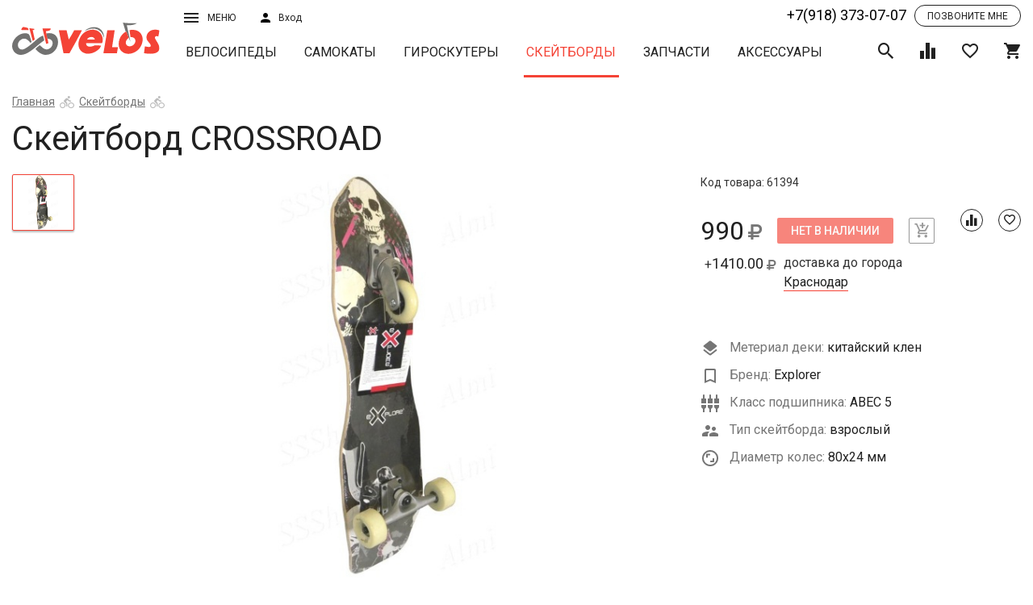

--- FILE ---
content_type: text/html; charset=UTF-8
request_url: https://krasnodar.velos.ru/catalog/skejtbordy/view/skeytbord-crossroad
body_size: 32098
content:

<!DOCTYPE html>
<html lang="ru">
  <head>
    <title>Скейтборд CROSSROAD купить в Краснодаре - Интернет-магазин VELOS.ru</title>    <meta name="description" content="Скейтборд CROSSROAD приобрести можно в Краснодаре в интернет-магазине VELOS.ru. У нас на сайте реализован удобный механизм подбора нужного вам товара, подробное описание и фото. Доставляем в любой регион России. Звоните +7(918) 373 07 07."/>    
    <meta name="geo.placename" content="Краснодар, Россия" />
    <meta name="geo.position" content="45.043062;38.959179" />
    <meta name="geo.region" content="RU-Краснодар" />
    <meta name="ICBM" content="45.043062, 38.959179" />
        
    <meta property="og:title" content="Скейтборд CROSSROAD купить в Краснодаре - Интернет-магазин VELOS.ru"/>
    <meta property="og:description" content="Скейтборд CROSSROAD приобрести можно в Краснодаре в интернет-магазине VELOS.ru. У нас на сайте реализован удобный механизм подбора нужного вам товара, подробное описание и фото. Доставляем в любой регион России. Звоните +7(918) 373 07 07."/>
    <meta property="og:type" content="website"/>
    <meta property="og:url" content= "https://krasnodar.velos.ru/catalog/skejtbordy/view/skeytbord-crossroad" />
    <meta property="og:image" content="https://krasnodar.velos.ru/admin/storage/cache/thumbs/25206770d2fe485ec5cfdb4cb9a532a5_700x525_100_1534698824_best_fit.jpg"/>    <meta charset="UTF-8"/>
<meta http-equiv="X-UA-Compatible" content="IE=edge"/>
<meta name="viewport" content="width=device-width, initial-scale=1, shrink-to-fit=no"/>
<link rel="stylesheet" href="https://fonts.googleapis.com/css?family=Roboto:300,400,500,700" media="all"/>
<link rel="stylesheet" href="/assets/css/vendors.css" media="all"/>
<link rel="stylesheet" href="/assets/css/main.css?version=1768879414" media="all"/>
<script src="/js/jquery.js"></script>
<!-- Google Tag Manager -->
<script>(function(w,d,s,l,i){w[l]=w[l]||[];w[l].push({'gtm.start':
new Date().getTime(),event:'gtm.js'});var f=d.getElementsByTagName(s)[0],
j=d.createElement(s),dl=l!='dataLayer'?'&l='+l:'';j.async=true;j.src=
'https://www.googletagmanager.com/gtm.js?id='+i+dl;f.parentNode.insertBefore(j,f);
})(window,document,'script','dataLayer','GTM-WQ5298K');</script>
<!-- End Google Tag Manager -->

    <script src="/js/zoom.js?v=0.02"></script>
    <style>

    </style>
  </head>
  <body data-page="product">
    <script type="application/ld+json">{"@context":"https:\/\/schema.org","@type":"Product","name":"Скейтборд CROSSROAD","image":["https:\/\/krasnodar.velos.ru\/admin\/storage\/cache\/thumbs\/25206770d2fe485ec5cfdb4cb9a532a5_1400x1050_100_1534698824_best_fit.jpg"],"sku":61394,"brand":{"@type":"Thing","name":"Explorer"},"offers":{"@type":"Offer","price":"990.00","priceCurrency":"RUB","itemCondition":"https:\/\/schema.org\/NewCondition","availability":"https:\/\/schema.org\/InStock","url":"https:\/\/krasnodar.velos.ru\/catalog\/skejtbordy\/view\/skeytbord-crossroad","seller":{"@type":"Organization","name":"Интернет-магазин «Велос»‎"}}}</script>    <div id="wrapper">
      <div id="content">
        <header class="header_page" id="header">
          <div class="container-fluid">
            <div class="row header-wrap hidden-xs">
  <div class="col-sm-2 col-xs-3 h-logo-col"><a class="h-logo" href="/"><img class="img-responsive" src="/assets/svg/logo.svg"/></a></div>
  <div class="col-sm-10 col-xs-9 h-nav-col">
    <div class="h-top row">
      <div class="col-md-1 col-sm-2 col-xs-3 h-menu-wrap dropdown"><a class="h-menu-btn" href="javascript:void(0)" data-target="#" data-toggle="dropdown">Меню<i class="icon-bars h-menu-icon h-sign-wrap"></i></a>
        <div class="h-menu">
          <ul class="list-unstyled">
            <li class="h-menu__item"><a href="/about-us">О магазине</a></li>
            <li class="h-menu__item"><a href="/opt">Оптовым покупателям</a></li>
            <li class="h-menu__item"><a href="/brand">Производители</a></li>
            <li class="h-menu__item"><a href="/workshop">Веломастерская</a></li>
            <li class="h-menu__item"><a href="/pay">Оплата и доставка</a></li>
            <li class="h-menu__item"><a href="/address">Адреса магазинов</a></li>
            <li class="h-menu__item">
            <ul class="list-inline social">
              <li><a class="social__item" target="_blank" href="http://vk.com/velo_velos"><i class="icon-vk"></i></a></li>
              <li><a class="social__item" target="_blank" href="http://www.facebook.com/velos.ru"><i class="icon-facebook"></i></a></li>
              <li><a class="social__item" target="_blank" href="http://www.instagram.com/velos.ru/"><i class="icon-instagram"></i></a></li>
              <!-- <li><a class="social__item" href="javascript:void(0)"><i class="icon-youtube"></i></a></li> -->
            </ul>
          </li>
          </ul>
        </div>
      </div>
      <div class="col-md-1 col-sm-2 col-xs-3">
                <button class="h-sign" data-toggle="modal" data-target="#sign"><span>Вход</span><i class="icon-user h-sign-icon"></i></button>
              </div>
      <div class="col-md-4 col-sm-2 col-xs-4 header-block-rem hidden">
        <div class="flex-wrapper">
          <a href="#location" data-cityid="5cebeb80364afdoc1205394503" autocomplete="nope" data-toggle="modal" data-target="#location" class="h-sign city"><span>Краснодар</span><i class="icon-place h-sign-icon"></i></a>
          <div class="sale-btn">
            <a href="/catalog/velosipedy/filter?subfilter=sale">Распродажа</a>
          </div>
        </div>
      </div>
      <div class="col-md-8 col-sm-7 col-xs-8 col-lg-offset-2 col-md-1 h-top-right">
        <div class="tel-block h-tel-block"><a class="tel-number nowrap" href="tel:+7(918) 373-07-07">+7(918) 373-07-07</a><a data-toggle="modal" data-target="#callback" class="recall"><span>Позвоните мне</span></a></div>
      </div>
    </div>
    <div class="h-bottom row">
      <nav class="nav-wrap h-nav"><button type="button" class="h-nav__toggle desc">каталог продукции <i class="icon-caret-down"></i></button>
        <ul class="nav__list h-nav__list" id="navigation">
                                <li ><a class="nav__item" href="/catalog/velosipedy">Велосипеды</a></li>
                                            <li ><a class="nav__item" href="/catalog/samokaty">Самокаты</a></li>
                                            <li ><a class="nav__item" href="/catalog/giroskutery">Гироскутеры</a></li>
                                            <li class="active"><a class="nav__item" href="/catalog/skejtbordy">Скейтборды</a></li>
                                            <li ><a class="nav__item" href="/catalog/zapchasti">Запчасти</a></li>
                                            <li ><a class="nav__item" href="/catalog/aksessuary">Аксессуары</a></li>
                              </ul>
      </nav>
      <div class="h-ctrls">
        <div class="h-search"><a class="toggle-search h-ctrl" href="javascript:void(0)"><i class="icon-search on"></i><i class="icon-close off"></i></a>
          <div class="h-search-block">
            <form method="get" action="search" class="h-search-form">
              <input name="sG1avnhn" class="h-search-form__input" type="text" placeholder="Поиск товара"/>
              <button class="h-search-form__submit" type="submit">Поиск</button>
            </form>
            <div class="search-result">
              <ul>
              </ul>
            </div>
          </div>
          
        </div><a class="data-icon-chart h-ctrl" href="/compare"><span class="h-ctrl__num hidden">0</span><i class="icon-chart"></i></a><a class="data-icon-heart h-ctrl" href="/favorites"><span class="h-ctrl__num hidden">0</span><i class="icon-heart-o"></i></a><a href="/cart" class="data-icon-cart h-ctrl"><span class="h-ctrl__num hidden">0</span><i class="icon-shopping-cart"></i></a>
      </div>
    </div>
  </div>
</div>
<div class="header-wrap mobile_version visible-xs-block">
  <div class="row uk-grid-collapse">
    <div class="col-xs-3 des-icon">
      <a href="tel:+7(918) 373-07-07"><i class="icon-phone"></i></a>
      <a href="#location" data-cityid="5cebeb80364afdoc1205394503" autocomplete="nope" data-toggle="modal" data-target="#location" class="h-sign city"><i class="icon-place h-sign-icon"></i></a>
    </div>
    <div class="col-xs-6"><a class="h-logo" href="/"><img class="img-responsive" src="/assets/svg/logo.svg"/></a></div>
    <div class="col-xs-3 h-menu-wrap dropdown"><a class="h-menu-btn" href="javascript:void(0)" data-target="#" data-toggle="dropdown">Меню<i class="icon-bars h-menu-icon h-sign-wrap"></i></a>
      <div class="h-menu">
        <ul class="list-unstyled">
          <li class="h-menu__item">          <a class="h-sign" data-toggle="modal" data-target="#sign">Личный кабинет</a>
          </li>
          <li class="h-menu__item"><a href="/about-us">О магазине</a></li>
          <li class="h-menu__item"><a href="/opt">Оптовым покупателям</a></li>
          <li class="h-menu__item"><a href="/brand">Производители</a></li>
          <li class="h-menu__item"><a href="/workshop">Веломастерская</a></li>
          <li class="h-menu__item"><a href="/pay">Оплата и доставка</a></li>
          <li class="h-menu__item"><a href="/address">Адреса магазинов</a></li>
        </ul>
      </div>
    </div>
  </div>
  <div class="row uk-grid-collapse second-row">
    <div class="col-xs-3 des-icon">
      <a class="data-icon-chart h-ctrl" href="/compare"><span class="h-ctrl__num hidden">0</span><i class="icon-chart"></i></a><a class="data-icon-heart h-ctrl" href="/favorites"><span class="h-ctrl__num hidden">0</span><i class="icon-heart-o"></i></a>
    </div>
    <div class="col-xs-6"><nav class="nav-wrap h-nav"><button type="button" class="h-nav__toggle mob">каталог товаров <i class="icon-caret-down"></i></button>
        <ul class="nav__list h-nav__list" id="navigation-mob">
                                <li ><a class="nav__item" href="/catalog/velosipedy">Велосипеды</a></li>
                                            <li ><a class="nav__item" href="/catalog/samokaty">Самокаты</a></li>
                                            <li ><a class="nav__item" href="/catalog/giroskutery">Гироскутеры</a></li>
                                            <li class="active"><a class="nav__item" href="/catalog/skejtbordy">Скейтборды</a></li>
                                            <li ><a class="nav__item" href="/catalog/zapchasti">Запчасти</a></li>
                                            <li ><a class="nav__item" href="/catalog/aksessuary">Аксессуары</a></li>
                              </ul>
      </nav></div>
    <div class="col-xs-3"><div class="h-search"><a class="toggle-search h-ctrl" href="javascript:void(0)"><i class="icon-search on"></i><i class="icon-close off"></i></a>
          <div class="h-search-block">
             <form method="get" action="search" class="h-search-form">
              <input name="NLkCswnK" class="h-search-form__input" type="text" placeholder="Поиск товара"/>
              <button class="h-search-form__submit" type="submit"><i class="icon-search on"></i></button>
            </form>
            <div class="search-result">
              <ul>
              </ul>
            </div>
          </div>
        </div>
        <a href="/cart" class="data-icon-cart h-ctrl"><span class="h-ctrl__num hidden">0</span><i class="icon-shopping-cart"></i></a>
    </div>
  </div>
</div>
          </div>
        </header>
        <div id="middle">
          <section class="container-fluid">
            <div class="breadcrumbs">
      <ol class="breadcrumbs-list"><li><a href="/">Главная</a></li><li><a href="/catalog/skejtbordy">Скейтборды</a></li></ol></div><h1 class="page-title">Скейтборд CROSSROAD</h1><script type="application/ld+json">{"@context":"http:\/\/schema.org","@type":"BreadcrumbList","itemListElement":[{"@type":"ListItem","position":1,"item":{"@id":"https:\/\/krasnodar.velos.ru\/","name":"Главная"}},{"@type":"ListItem","position":2,"item":{"@id":"https:\/\/krasnodar.velos.ru\/catalog\/skejtbordy","name":"Скейтборды"}}]}</script>          </section>
          <section class="product-open container-fluid">
            <div class="row">
              <div class="col-md-1 hidden-xs">
                <div class="preview-dots"></div>
              </div>
              <div class="col-md-7">
                <div class="product-open__preview preview">
                                                      <figure class="preview-on sticker-wrap">
                    <img id="0" class="zoomable img-responsive" src="/admin/storage/cache/thumbs/25206770d2fe485ec5cfdb4cb9a532a5_1400x1050_100_1534698824_best_fit.jpg"/>
                    <span class="sticker"></span>
                  </figure>
                                  </div>

                <div class="statistic animated fadeInDown hidden">
                  <div class="row">
                    <div class="col-md-6"><div class="wrapper"><span><b>1</b>человек купили</span> за последние 2 месяца
                    </div></div>
                    <div class="col-md-6"><div class="wrapper"><span><b>1</b>человек сейчас смотрит</span> этот товар</div></div>
                  </div>
                </div>
              </div>
              <div class="col-md-4">
                <div style="position: relative;">
                  <div data-category="skejtbordy" data-id="5a82ca28affe7doc1897084561" class="product-open__content">

                    <div class="product-open-head">
                                              <div class="code">Код товара: 61394</div>
                                                                  <div class="product-open-head__ctrl">
                        <div class="price-wrap">
                                                    <span class="price">990<i class="icon-rub"></i></span>
                        </div>
                        <a data-action="product-buy" class="disabled btn btn-raised btn-danger product-open__buy">Нет в наличии</a>
                        <a data-action="cart_add" class="product-add disabled "><i class="icon-cart-plus"></i></a>
                      </div>
                      <div class="product-open-head__tools disabled">
                        <a title="+ К сравнению" data-action="compare" class="tools-item-sm"><i class="icon-chart"></i></a>
                        <a data-action="favorite" class="tools-item-sm"><i class="icon-heart-o"></i></a>
                      </div>
                                                                  
                      <div data-category="skejtbordy" data-id="5a82ca28affe7doc1897084561" class="delivery">
                      <table class="">
                  <tr>
                    <td>
                      +<span class="price">1410</span> <i class="icon-rub"></i>
                    </td>
                    <td>
                       доставка до города
                    </td>
                  </tr>
                  <tr>
                    <td></td>
                    <td><a href="#location" autocomplete="nope" data-toggle="modal" data-target="#location" class="h-sign city">Краснодар</a></td>
                  </tr>
                </table>
              </div>                      </div>
                      

                    <!-- characteristic list -->
                    <div class="row product-open__content_row">
                                            <div class="col-md-12 col-sm-4 col-xs-12">

                                                  <div class="manufacturer-logo hidden">
                            <img src="/admin/storage/cache/thumbs/f7341d214d323f028e5382d7d9dee011_190x76_100_1534698758_best_fit.jpg">
                          </div>
                        
                        <!-- star list of characteristic -->
                        <div class="feature-list-block">
                          <!-- any category block -->
                                                                                    <dl class="product-dl">
                                <dt>
                                  <span class="feature-icon material-ico"></span>
                                   Метериал деки:                                 </dt>
                                <dd>китайский клен</dd>
                              </dl>
                            
                            
                                                          <dl class="product-dl">
                                <dt><span class="feature-icon brand-ico"></span> Бренд: </dt>
                                <dd>Explorer</dd>
                              </dl>
                            
                                                          <dl class="product-dl">
                                <dt><span class="feature-icon bearing-type-ico"></span> Класс подшипника: </dt>
                                <dd>ABEC 5</dd>
                              </dl>
                            
                                                          <dl class="product-dl">
                                <dt> <span class="feature-icon type-ico"></span> Тип скейтборда: </dt>
                                <dd>взрослый</dd>
                              </dl>
                            
                            <!-- wheel size in inch -->
                                                          <!-- if not velo -->
                                                              <dl class="product-dl">
                                  <dt><span class="feature-icon diametr-ico"></span> Диаметр колес:</dt>
                                                                    <dd>80х24 мм</dd>
                                </dl>
                                                                                      <!-- end if not velo -->

                            <!-- if category is velo -->
                                                          <!-- end velo category -->

                            
                              
                            <!-- end of block 'any category not accsessuars' -->
                        
                        <!-- year for all -->
                                                </div>
                      </div>

                      
                                              <!-- for accsessuars -->
                      
                    </div>


                                      </div>
                  <p class="hidden" style="color: #757575;">*Цена и количество в интернет-магазине могут отличаться от магазинов</p>
                  <div id="myresult" class="zoom-container"></div>
                  <script>
                    jQuery(function(){
                        imageZoom('.zoomable', '.zoom-container');
                    });
                  </script>
                </div>
              </div>
            </div>
          </section>
          <section class="container-fluid">
            <div class="row sticky-row">
              <div class="col-lg-12 col-md-12 col-xs-12">
                <div class="col-lg-8 col-md-8 col-xs-12 product-info">
                  <h3>Описание и технические характеристики Скейтборд CROSSROAD</h3>
                                                      <table class="uk-table uk-table-striped">

                                        <tr>
                      <th>Возраст</th>
                      <td>взрослый</td>
                    </tr>
                                        <tr>
                      <th>Длина деки, см</th>
                      <td>33 дюйм</td>
                    </tr>
                                        <tr>
                      <th>Диаметр колес, мм</th>
                      <td>80 х 24 мм</td>
                    </tr>
                                        <tr>
                      <th>Материал деки</th>
                      <td>китайский клен</td>
                    </tr>
                                        <tr>
                      <th>Класс подшипников</th>
                      <td>ABEC 5</td>
                    </tr>
                                        <tr>
                      <th>Материал подвески</th>
                      <td>алюминий</td>
                    </tr>
                                        <tr>
                      <th>Вес, кг</th>
                      <td>2.39кг</td>
                    </tr>
                                                          </table>
                  <p style="font-size: 12px; margin: 20px 0 0; text-align: justify; line-height: 1.4;">*Внимание: описание товара на сайте носит информационный характер и может отличаться от описания, предоставленного в технической документации производителя и ни при каких условиях не является публичной офертой, определяемой положениями Статьи 437(2) Гражданского Кодекса Российской Федерации. Производитель оставляет за собой право изменять конструкцию, технические характеристики, внешний вид, комплектацию товара без предварительного уведомления продавца. Убедительно просим Вас при покупке уточнять желаемые характеристики (цвет, комплектацию, и т.д.) у оператора интернет-магазина посредством email, по контактным телефонам или через поле "комментарий" при оформлении заказа из "корзины".</p>

                                              <div class="seo_text">
                  <h2>Купить Скейтборд CROSSROAD в Краснодаре</h2> 

                  <p>Интернет-магазин велотехники “Велос” предлагает вам выгодно купить Скейтборд CROSSROAD. Мы сотрудничаем с лучшими производителями и гарантируем высокое  качество товара. Если вам нужна консультация по характеристикам, вы можете связаться с нашим экспертом и задать ему все интересующие вопросы.</p>

                  <p>Наша компания имеет самый большой склад техники в ЮФО, а это значит, что вы не будете должно ждать ваш заказ. Мы можем обеспечить наличие большинства позиций из каталога. Вы быстро получите покупку удобным для вас способом. Информация о пунктах выдачи размещена на нашем сайте.</p>

                </div>
              </div>
              <div class="col-lg-3 col-md-4 col-xs-12 product-open__callback sticky-col">
                                <div class="product-callback sticky-block">
                  <style>
.divMessageBox{width:100%;height:100%;position:fixed;top:0;left:0;z-index:100000;}
.MessageIE{background-image:url(../img/bg.png);}
.MessageBoxContainer{position:fixed;top:35%;color:#FFF;width:100%;background-color:#232323;font-family:'Segoe UI', Tahoma, Helvetica, Sans-Serif;}
.MessageBoxButtonSection{width:100%;height:30px;}
.MessageBoxButtonSection button{float:right;color:#FFF;margin-right:5px;font-family:arial;border-color:#FFF;border-style:solid;border-width:2px;padding:5px 15px;}
.MessageBoxButtonSection button:hover{background-color:red;}
.LoadingBoxContainer{z-index:100000;position:fixed;color:#FFF;width:100%;background-color:#232323;font-family:'Segoe UI', Tahoma, Helvetica, Sans-Serif;}
#LoadingPoints{position:absolute;}
.bigBox{position:fixed;right:10px;bottom:10px;background-color:#004d60;width:390px;height:150px;color:#FFF;font-family:'Segoe UI', Tahoma, Helvetica, Sans-Serif;z-index:99999;padding:10px 10px 5px;}
.bigBox p{font-size:14px;margin-top:2px;}
#divMiniIcons{float:right;position:fixed;width:430px;right:10px;bottom:180px;z-index:9999;}
.botClose{position:absolute;right:10px;height:15px;width:15px;cursor:pointer;}
#divMiniIcons .cajita{background-color:red;width:30.5px;height:30.5px;float:right;cursor:pointer;display:block;margin:2px 2px 0;}
.cajita img{width:23px;height:23px;padding-left:3px;padding-top:3px;}
.bigBox .bigboxicon{position:absolute;bottom:5px;left:5px;width:100px;float:left;margin:0;}
.bigBox .bigboxnumber{position:absolute;right:5px;bottom:5px;width:220px;float:left;text-align:right;font-size:25px;margin:2px 0 0;}
#divSmallBoxes{position:fixed;right:0;top:0;}
.SmallBox{position:absolute;right:0;top:20px;padding-right:30px;width:420px;color:#FFF;font-family:'Segoe UI', Tahoma, Helvetica, Sans-Serif;z-index:9999;}
.SmallBox:hover{box-shadow:0 0 10px #888;cursor:pointer;}
.SmallBox .foto{width:100px;height:100px;float:left;margin:0;}
.SmallBox .textoFull{width:93%;float:left;padding-left:20px;}
.SmallBox .textoFoto{width:65%;float:left;margin:0 20px;}
.miniPic{position:absolute;bottom:5px;}
.miniIcono{height:100%;}
.SmallBox p{font-size:12px;margin-top:10px;}
#pageslide{display:none;position:fixed;top:0;height:100%;z-index:999999;width:305px;background-color:#004d60;color:#FFF;-webkit-box-shadow:inset 0 0 5px 5px #222;-moz-shadow:inset 0 0 0 0 #222;box-shadow:inset 0 0 0 0 #222;padding:20px;}
.purehtml{color:#FFF;font-family:'Segoe UI', Tahoma, Helvetica, Sans-Serif;font-size:16px;}
#MetroUnloadingButton{z-index:1000000;position:fixed;top:300px;left:300px;background-color:#1ba1e2;}
#MetroUnloadingButton:hover{background-color:#178ec7;}
.BoxContainer{position:absolute;left:25%;margin-left:-50px;width:800px;font-family:'Segoe UI', Tahoma, Helvetica, Sans-Serif;}
#MetroUnloadingButton .title{font-size:40px;margin-bottom:0;display:block;}
#MetroUnloadingButton .subtitle{position:relative;top:-10px;font-size:23px;}
.pSpacer{height:430px;}
.inBoxTitle{padding-top:15px;font-size:23px;display:block;}
.contentBox{width:380px;height:380px;position:relative;left:-7px;float:left;margin:0 8px;}
.red{color:#e51400;}
.botRed{background-color:#e51400;}
.botRed:hover{background-color:#bf1404;}
.purp{color:#92278f;}
.botPurp:hover{background-color:#721f70;}
.teal{color:#1ba1e2;}
.teal2{color:#00aba9;}
.white{color:#FFF;}
.green{color:#a4c400;}
.orange{color:#fa6800;}
.botGreen:hover{background-color:#88a300;}
.botTeal:hover{background-color:#1588c0;}
.botTeal2{background-color:#00aba9;}
.botTeal2:hover{background-color:#008c8a;}
.botOrange{background-color:#fa6800;}
.botOrange:hover{background-color:#e35e00;}
.pink{color:#d80073;}
.botPink{background-color:#d80073;}
.botPink:hover{background-color:#bc0064;}
.blue{color:#0050ef;}
.botBlue{background-color:#0050ef;}
.botBlue:hover{background-color:#0044ca;}
.yellow{color:#d8c100;}
.botYellow{background-color:#d8c100;}
.botYellow:hover{background-color:#bba700;}
/*button{color:#FFF;margin-right:5px;border-color:#FFF;border-style:solid;border-width:2px;padding:5px 15px;} */
.MessageBoxMiddle,.LoadingBoxMiddle{position:relative;left:20%;width:50%;font-family:'Segoe UI', Tahoma, Helvetica, Sans-Serif;padding:10px;}
.MessageBoxMiddle .MsgTitle,.LoadingBoxContainer .MsgTitle{font-size:26px;}
.MessageBoxMiddle .pText,.LoadingBoxContainer .pText{font-size: 16px;}
.MessageBoxContainer input,.MessageBoxContainer select{width:50%;padding:5px;}
.bigBox span,.SmallBox span{font-size:22px;}
.botPurp,.purpBox{background-color:#92278f;}
.tealBox,.botTeal{background-color:#1ba1e2;}
.greenBox,.botGreen{background-color:#a4c400;}
.SmallBox span {
  font-size: 16px;
}
.SmallBox p {color: #fff; font-weight: normal; margin-bottom: 0;}
#divSmallBoxes {
  z-index: 999999;
  transition: 0.1s;
}
.SmallBox .textoFoto {
  margin: 3px 15px 0;
}
@media (max-width:450px) {
#divSmallBoxes{position:fixed;width:90%;right:0;top:0;}
.SmallBox{position:absolute;right:0;top:20px;padding-right:30px;width:100%;color:#FFF;font-family:'Segoe UI', Tahoma, Helvetica, Sans-Serif;z-index:9999;}
.SmallBox:hover{box-shadow:0 0 10px #888;cursor:pointer;}
.SmallBox span{font-size:16px;}
.SmallBox .foto{width:100px;height:100px;float:left;margin:-10px -10px 2em;}
.SmallBox .textoFull{width:93%;float:left;padding-left:20px;}
.SmallBox .textoFoto{width:55%;float:left;margin:0 15px;}
.bigBox{position:fixed;right:10px;bottom:10px;background-color:#004d60;width:88%;height:150px;color:#FFF;font-family:'Segoe UI', Tahoma, Helvetica, Sans-Serif;z-index:99999;padding:10px 10px 5px;}
.bigBox span{font-size:19px;}
#divMiniIcons{float:right;position:fixed;right:10px;bottom:180px;z-index:9999;}
.botClose{position:absolute;right:10px;height:20px;width:20px;}
.bigBox .bigboxicon{width:100px;float:left;margin:0;}
.bigBox .bigboxnumber{position:absolute;right:5px;bottom:5px;width:220px;float:left;text-align:right;font-size:25px;margin:2px 0 0;}
.divMessageBox{width:100%;height:100%;position:fixed;top:0;left:0;background:rgba(0,0,0,0.6);z-index:100000;}
.MessageBoxContainer{position:fixed;top:25%;color:#FFF;width:100%;background-color:#232323;font-family:'Segoe UI', Tahoma, Helvetica, Sans-Serif;}
.MessageBoxMiddle{position:relative;left:10%;width:80%;font-family:'Segoe UI', Tahoma, Helvetica, Sans-Serif;padding:3px;}
.MessageBoxMiddle .MsgTitle{font-size:22px;}
.MessageBoxMiddle .pText{font-style:10px;}
.MessageBoxButtonSection{width:100%;height:30px;}
.MessageBoxButtonSection button{float:right;color:#FFF;margin-right:5px;font-family:arial;border-color:#FFF;border-style:solid;border-width:2px;padding:5px 15px;}
.MessageBoxButtonSection button:hover{background-color:red;}
.BoxContainer{position:absolute;width:88%;font-family:'Segoe UI', Tahoma, Helvetica, Sans-Serif;}
.contentBox{width:90%;height:600px;left:0;float:left;margin:0 8px;}
.title{font-size:32px;margin-bottom:0;display:block;}
.subtitle{position:relative;top:-10px;font-size:23px;}
#MetroUnloadingButton{position:fixed;bottom:100px;left:20px;}
.SmallBox p,.bigBox p{font-size:12px;margin-top:2px;}
.MessageBoxContainer input,.MessageBoxContainer select{width:50%;padding:5px;}
}
form .empty {
    background-image: -webkit-gradient(linear, left top, left bottom, from(#ff0000), to(#ff0000));
    background-image: -webkit-linear-gradient(#ff0000, #ff0000);
    background-image: -o-linear-gradient(#ff0000, #ff0000);
    background-image: linear-gradient(#ff0000, #ff0000);
}
form .form-validation-fail, form .form-phone-fail, form .form-email-fail, form .form-message-success,  form .form-email-fail {
  display: none;
}
</style>
<script type="text/javascript">
(function(a, c) {
    function b(r, s, p) {
        var q = k[s.type] || {};
        return r == null ? p || !s.def ? null : s.def : (r = q.floor ? ~~r : parseFloat(r), isNaN(r) ? s.def : q.mod ? (r + q.mod) % q.mod : 0 > r ? 0 : q.max < r ? q.max : r)
    }

    function d(p) {
        var q = i(),
            r = q._rgba = [];
        return p = p.toLowerCase(), o(h, function(s, t) {
            var u, v = t.re.exec(p),
                w = v && t.parse(v),
                x = t.space || "rgba";
            if (w) {
                return u = q[x](w), q[j[x].cache] = u[j[x].cache], r = q._rgba = u._rgba, !1
            }
        }), r.length ? (r.join() === "0,0,0,0" && a.extend(r, n.transparent), q) : n[p]
    }

    function f(q, r, p) {
        return p = (p + 1) % 1, p * 6 < 1 ? q + (r - q) * p * 6 : p * 2 < 1 ? r : p * 3 < 2 ? q + (r - q) * (2 / 3 - p) * 6 : q
    }
    var e = "backgroundColor borderBottomColor borderLeftColor borderRightColor borderTopColor color columnRuleColor outlineColor textDecorationColor textEmphasisColor",
        g = /^([\-+])=\s*(\d+\.?\d*)/,
        h = [{
            re: /rgba?\(\s*(\d{1,3})\s*,\s*(\d{1,3})\s*,\s*(\d{1,3})\s*(?:,\s*(\d+(?:\.\d+)?)\s*)?\)/,
            parse: function(p) {
                return [p[1], p[2], p[3], p[4]]
            }
        }, {
            re: /rgba?\(\s*(\d+(?:\.\d+)?)\%\s*,\s*(\d+(?:\.\d+)?)\%\s*,\s*(\d+(?:\.\d+)?)\%\s*(?:,\s*(\d+(?:\.\d+)?)\s*)?\)/,
            parse: function(p) {
                return [p[1] * 2.55, p[2] * 2.55, p[3] * 2.55, p[4]]
            }
        }, {
            re: /#([a-f0-9]{2})([a-f0-9]{2})([a-f0-9]{2})/,
            parse: function(p) {
                return [parseInt(p[1], 16), parseInt(p[2], 16), parseInt(p[3], 16)]
            }
        }, {
            re: /#([a-f0-9])([a-f0-9])([a-f0-9])/,
            parse: function(p) {
                return [parseInt(p[1] + p[1], 16), parseInt(p[2] + p[2], 16), parseInt(p[3] + p[3], 16)]
            }
        }, {
            re: /hsla?\(\s*(\d+(?:\.\d+)?)\s*,\s*(\d+(?:\.\d+)?)\%\s*,\s*(\d+(?:\.\d+)?)\%\s*(?:,\s*(\d+(?:\.\d+)?)\s*)?\)/,
            space: "hsla",
            parse: function(p) {
                return [p[1], p[2] / 100, p[3] / 100, p[4]]
            }
        }],
        i = a.Color = function(p, q, r, s) {
            return new a.Color.fn.parse(p, q, r, s)
        },
        j = {
            rgba: {
                props: {
                    red: {
                        idx: 0,
                        type: "byte"
                    },
                    green: {
                        idx: 1,
                        type: "byte"
                    },
                    blue: {
                        idx: 2,
                        type: "byte"
                    }
                }
            },
            hsla: {
                props: {
                    hue: {
                        idx: 0,
                        type: "degrees"
                    },
                    saturation: {
                        idx: 1,
                        type: "percent"
                    },
                    lightness: {
                        idx: 2,
                        type: "percent"
                    }
                }
            }
        },
        k = {
            "byte": {
                floor: !0,
                max: 255
            },
            percent: {
                max: 1
            },
            degrees: {
                mod: 360,
                floor: !0
            }
        },
        l = i.support = {},
        m = a("<p>")[0],
        n, o = a.each;
    m.style.cssText = "background-color:rgba(1,1,1,.5)", l.rgba = m.style.backgroundColor.indexOf("rgba") > -1, o(j, function(p, q) {
        q.cache = "_" + p, q.props.alpha = {
            idx: 3,
            type: "percent",
            def: 1
        }
    }), i.fn = a.extend(i.prototype, {
        parse: function(w, q, t, v) {
            if (w === c) {
                return this._rgba = [null, null, null, null], this
            }
            if (w.jquery || w.nodeType) {
                w = a(w).css(q), q = c
            }
            var p = this,
                s = a.type(w),
                r = this._rgba = [],
                u;
            q !== c && (w = [w, q, t, v], s = "array");
            if (s === "string") {
                return this.parse(d(w) || n._default)
            }
            if (s === "array") {
                return o(j.rgba.props, function(x, y) {
                    r[y.idx] = b(w[y.idx], y)
                }), this
            }
            if (s === "object") {
                return w instanceof i ? o(j, function(x, y) {
                    w[y.cache] && (p[y.cache] = w[y.cache].slice())
                }) : o(j, function(z, x) {
                    var y = x.cache;
                    o(x.props, function(A, B) {
                        if (!p[y] && x.to) {
                            if (A === "alpha" || w[A] == null) {
                                return
                            }
                            p[y] = x.to(p._rgba)
                        }
                        p[y][B.idx] = b(w[A], B, !0)
                    }), p[y] && a.inArray(null, p[y].slice(0, 3)) < 0 && (p[y][3] = 1, x.from && (p._rgba = x.from(p[y])))
                }), this
            }
        },
        is: function(r) {
            var s = i(r),
                p = !0,
                q = this;
            return o(j, function(t, u) {
                var v, w = s[u.cache];
                return w && (v = q[u.cache] || u.to && u.to(q._rgba) || [], o(u.props, function(x, y) {
                    if (w[y.idx] != null) {
                        return p = w[y.idx] === v[y.idx], p
                    }
                })), p
            }), p
        },
        _space: function() {
            var p = [],
                q = this;
            return o(j, function(r, s) {
                q[s.cache] && p.push(r)
            }), p.pop()
        },
        transition: function(s, u) {
            var t = i(s),
                v = t._space(),
                w = j[v],
                p = this.alpha() === 0 ? i("transparent") : this,
                q = p[w.cache] || w.to(p._rgba),
                r = q.slice();
            return t = t[w.cache], o(w.props, function(x, A) {
                var B = A.idx,
                    y = q[B],
                    z = t[B],
                    C = k[A.type] || {};
                if (z === null) {
                    return
                }
                y === null ? r[B] = z : (C.mod && (z - y > C.mod / 2 ? y += C.mod : y - z > C.mod / 2 && (y -= C.mod)), r[B] = b((z - y) * u + y, A))
            }), this[v](r)
        },
        blend: function(p) {
            if (this._rgba[3] === 1) {
                return this
            }
            var q = this._rgba.slice(),
                r = q.pop(),
                s = i(p)._rgba;
            return i(a.map(q, function(t, u) {
                return (1 - r) * s[u] + r * t
            }))
        },
        toRgbaString: function() {
            var p = "rgba(",
                q = a.map(this._rgba, function(r, s) {
                    return r == null ? s > 2 ? 1 : 0 : r
                });
            return q[3] === 1 && (q.pop(), p = "rgb("), p + q.join() + ")"
        },
        toHslaString: function() {
            var p = "hsla(",
                q = a.map(this.hsla(), function(r, s) {
                    return r == null && (r = s > 2 ? 1 : 0), s && s < 3 && (r = Math.round(r * 100) + "%"), r
                });
            return q[3] === 1 && (q.pop(), p = "hsl("), p + q.join() + ")"
        },
        toHexString: function(p) {
            var q = this._rgba.slice(),
                r = q.pop();
            return p && q.push(~~(r * 255)), "#" + a.map(q, function(s, t) {
                return s = (s || 0).toString(16), s.length === 1 ? "0" + s : s
            }).join("")
        },
        toString: function() {
            return this._rgba[3] === 0 ? "transparent" : this.toRgbaString()
        }
    }), i.fn.parse.prototype = i.fn, j.hsla.to = function(s) {
        if (s[0] == null || s[1] == null || s[2] == null) {
            return [null, null, null, s[3]]
        }
        var t = s[0] / 255,
            u = s[1] / 255,
            v = s[2] / 255,
            w = s[3],
            x = Math.max(t, u, v),
            y = Math.min(t, u, v),
            z = x - y,
            A = x + y,
            p = A * 0.5,
            q, r;
        return y === x ? q = 0 : t === x ? q = 60 * (u - v) / z + 360 : u === x ? q = 60 * (v - t) / z + 120 : q = 60 * (t - u) / z + 240, p === 0 || p === 1 ? r = p : p <= 0.5 ? r = z / A : r = z / (2 - A), [Math.round(q) % 360, r, p, w == null ? 1 : w]
    }, j.hsla.from = function(u) {
        if (u[0] == null || u[1] == null || u[2] == null) {
            return [null, null, null, u[3]]
        }
        var v = u[0] / 360,
            w = u[1],
            x = u[2],
            y = u[3],
            p = x <= 0.5 ? x * (1 + w) : x + w - x * w,
            q = 2 * x - p,
            r, s, t;
        return [Math.round(f(q, p, v + 1 / 3) * 255), Math.round(f(q, p, v) * 255), Math.round(f(q, p, v - 1 / 3) * 255), y]
    }, o(j, function(r, s) {
        var t = s.props,
            u = s.cache,
            p = s.to,
            q = s.from;
        i.fn[r] = function(v) {
            p && !this[u] && (this[u] = p(this._rgba));
            if (v === c) {
                return this[u].slice()
            }
            var x, y = a.type(v),
                z = y === "array" || y === "object" ? v : arguments,
                w = this[u].slice();
            return o(t, function(C, A) {
                var B = z[y === "object" ? C : A.idx];
                B == null && (B = w[A.idx]), w[A.idx] = b(B, A)
            }), q ? (x = i(q(w)), x[u] = w, x) : i(w)
        }, o(t, function(w, v) {
            if (i.fn[w]) {
                return
            }
            i.fn[w] = function(y) {
                var z = a.type(y),
                    B = w === "alpha" ? this._hsla ? "hsla" : "rgba" : r,
                    C = this[B](),
                    x = C[v.idx],
                    A;
                return z === "undefined" ? x : (z === "function" && (y = y.call(this, x), z = a.type(y)), y == null && v.empty ? this : (z === "string" && (A = g.exec(y), A && (y = x + parseFloat(A[2]) * (A[1] === "+" ? 1 : -1))), C[v.idx] = y, this[B](C)))
            }
        })
    }), i.hook = function(p) {
        var q = p.split(" ");
        o(q, function(s, r) {
            a.cssHooks[r] = {
                set: function(y, x) {
                    var t, u, v = "";
                    if (a.type(x) !== "string" || (t = d(x))) {
                        x = i(t || x);
                        if (!l.rgba && x._rgba[3] !== 1) {
                            u = r === "backgroundColor" ? y.parentNode : y;
                            while ((v === "" || v === "transparent") && u && u.style) {
                                try {
                                    v = a.css(u, "backgroundColor"), u = u.parentNode
                                } catch (w) {}
                            }
                            x = x.blend(v && v !== "transparent" ? v : "_default")
                        }
                        x = x.toRgbaString()
                    }
                    try {
                        y.style[r] = x
                    } catch (x) {}
                }
            }, a.fx.step[r] = function(t) {
                t.colorInit || (t.start = i(t.elem, r), t.end = i(t.end), t.colorInit = !0), a.cssHooks[r].set(t.elem, t.start.transition(t.end, t.pos))
            }
        })
    }, i.hook(e), a.cssHooks.borderColor = {
        expand: function(p) {
            var q = {};
            return o(["Top", "Right", "Bottom", "Left"], function(r, s) {
                q["border" + s + "Color"] = p
            }), q
        }
    }, n = a.Color.names = {
        aqua: "#00ffff",
        black: "#000000",
        blue: "#0000ff",
        fuchsia: "#ff00ff",
        gray: "#808080",
        green: "#008000",
        lime: "#00ff00",
        maroon: "#800000",
        navy: "#000080",
        olive: "#808000",
        purple: "#800080",
        red: "#ff0000",
        silver: "#c0c0c0",
        teal: "#008080",
        white: "#ffffff",
        yellow: "#ffff00",
        transparent: [null, null, null, 0],
        _default: "#ffffff"
    }
})(jQuery);
$(document).ready(function() {
    $("body").append("<div id='divSmallBoxes'></div>");
    $("body").append("<div id='divMiniIcons'></div><div id='divbigBoxes'></div>");
    $(".OpenSideBar").pageslide({
        direction: "left"
    });
});

function MetroUnLoading() {
    $(".divMessageBox").fadeOut(300, function() {
        $(this).remove()
    });
    $(".LoadingBoxContainer").fadeOut(300, function() {
        $(this).remove()
    })
}
var ExistMsg = 0;
var MetroMSGboxCount = 0;
var PrevTop = 0;
var MsgCounter = 0;
(function(b) {
    b.MetroMessageBox = function(x, G) {
        var i, F;
        x = b.extend({
            title: "",
            content: "",
            NormalButton: undefined,
            ActiveButton: undefined,
            buttons: undefined,
            sound: true,
            input: undefined,
            placeholder: "",
            options: undefined,
            backgroundcolor: "#000000",
            backgroundcontent: "#232323",
            opacity: 0.7,
            colortime: 1500,
            colors: undefined,
            changeback: true,
            changecontent: true,
        }, x);
        var E = 0;
        E = 1;
        if (x.sound === true) {
            if (isIE8orlower() == 0) {
                var A = document.createElement("audio");
                if (navigator.userAgent.match("Firefox/")) {
                    A.setAttribute("src", "/admin/assets/js/RaviosaNotifications/static/sound/messagebox.ogg")
                } else {
                    A.setAttribute("src", "/admin/assets/js/RaviosaNotifications/static/sound/messagebox.mp3")
                }
                b.get();
                A.addEventListener("load", function() {
                    A.play()
                }, true);
                A.pause();
                A.play()
            }
        }
        MetroMSGboxCount = MetroMSGboxCount + 1;
        MsgCounter += 1;
        i = "<div class='divMessageBox' id='MsgBoxBack" + MsgCounter + "'></div>";
        b("body").append(i);
        var w = b("#MsgBoxBack" + MsgCounter);
        w.css({
            backgroundColor: x.backgroundcolor,
            opacity: 0
        });
        w.animate({
            opacity: x.opacity,
        }, 300);
        var z = "";
        var M = 0;
        if (x.input != undefined) {
            M = 1;
            x.input = x.input.toLowerCase();
            switch (x.input) {
                case "text":
                    z = "<input type='" + x.input + "' id='txt" + MetroMSGboxCount + "' placeholder='" + x.placeholder + "'/><br/><br/>";
                    break;
                case "password":
                    z = "<input type='" + x.input + "' id='txt" + MetroMSGboxCount + "' placeholder='" + x.placeholder + "'/><br/><br/>";
                    break;
                case "select":
                    if (x.options == undefined) {
                        alert("For this type of input, the options parameter is required.")
                    } else {
                        z = "<select id='txt" + MetroMSGboxCount + "'>";
                        for (var y = 0; y <= x.options.length - 1; y++) {
                            if (x.options[y] == "[") {
                                I = ""
                            } else {
                                if (x.options[y] == "]") {
                                    H = H + 1;
                                    I = "<option>" + I + "</option>";
                                    z += I
                                } else {
                                    I += x.options[y]
                                }
                            }
                        }
                        z += "</select>"
                    }
                    break;
                default:
                    alert("That type of input is not handled yet")
            }
        }
        F = "<div class='MessageBoxContainer' id='Msg" + MsgCounter + "'>";
        F += "<div class='MessageBoxMiddle' id='MsgMiddle" + MsgCounter + "'>";
        F += "<span class='MsgTitle'>" + x.title + "</span class='MsgTitle'>";
        F += "<p class='pText'>" + x.content + "</p>";
        F += z;
        F += "<div class='MessageBoxButtonSection'>";
        if (x.buttons == undefined) {
            x.buttons = "[Accept]"
        }
        x.buttons = b.trim(x.buttons);
        x.buttons = x.buttons.split("");
        var I = "";
        var H = 0;
        if (x.NormalButton == undefined) {
            x.NormalButton = "#232323"
        }
        if (x.ActiveButton == undefined) {
            x.ActiveButton = "#ed145b"
        }
        for (var y = 0; y <= x.buttons.length - 1; y++) {
            if (x.buttons[y] == "[") {
                I = ""
            } else {
                if (x.buttons[y] == "]") {
                    H = H + 1;
                    I = "<button id='bot" + H + "-Msg" + MetroMSGboxCount + "' class='botTempo' style='background-color: " + x.NormalButton + ";'> " + I + "</button>";
                    F += I
                } else {
                    I += x.buttons[y]
                }
            }
        }
        F += "</div>";
        F += "</div>";
        F += "</div>";
        b("body").append(F);
        var J = b(window).height();
        var B = b(window).width();
        var K = b("#MsgMiddle" + MsgCounter);
        var C = K.height();
        var D = (J / 2) - (C / 2);
        var L = b("#Msg" + MsgCounter);
        L.css({
            "z-index": 100001,
            top: D + "px",
            opacity: 0,
            backgroundColor: x.backgroundcontent,
        });
        L.animate({
            opacity: 1
        }, 300);
        var a;
        var N = false;
        if (x.colors != undefined && x.colors.length > 0) {
            if (x.changeback == true && x.changecontent == true) {
                L.css("background-color", x.backgroundcolor);
                w.css("background-color", x.backgroundcolor);
                N = true
            }
            L.attr("colorcount", "0");
            a = setInterval(function() {
                var c = L.attr("colorcount");
                if (x.changecontent == true) {
                    L.animate({
                        backgroundColor: x.colors[c].color,
                    })
                }
                var d = L.find(".botTempo");
                d.animate({
                    backgroundColor: x.colors[c].color,
                });
                w.animate({
                    backgroundColor: x.colors[c].color,
                });
                x.NormalButton = x.colors[c].color;
                if (c < x.colors.length - 1) {
                    L.attr("colorcount", ((c * 1) + 1))
                } else {
                    L.attr("colorcount", 0)
                }
            }, x.colortime)
        }
        if (M == 1) {
            b("#txt" + MetroMSGboxCount).focus()
        }
        b(".botTempo").hover(function() {
            var c = b(this).attr("id");
            b("#" + c).css("background-color", x.ActiveButton)
        }, function() {
            var c = b(this).attr("id");
            b("#" + c).css("background-color", x.NormalButton)
        });
        b(".botTempo").click(function() {
            var f = b(this).attr("id");
            var g = f.substr(f.indexOf("-") + 1);
            var d = b.trim(b(this).text());
            if (M == 1) {
                if (typeof G == "function") {
                    var c = g.replace("Msg", "");
                    var e = b("#txt" + c).val();
                    if (G) {
                        G(d, e)
                    }
                }
            } else {
                if (typeof G == "function") {
                    if (G) {
                        G(d)
                    }
                }
            }
            w.animate({
                opacity: 0,
            }, 300, function() {
                b(this).remove()
            });
            L.animate({
                opacity: 0,
            }, 300, function() {
                b(this).remove()
            })
        })
    }
})(jQuery);
var Point = 1;
var MetroLoadingTimer = 0;
var PointText = "";
var MetroExist = false;
var LoadingCount = 0;
(function(b) {
    b.MetroLoading = function(z, p) {
        var y;
        z = b.extend({
            title: undefined,
            content: undefined,
            img: undefined,
            timeout: undefined,
            special: undefined,
            backgroundcolor: "#000000",
            backgroundcontent: "#232323",
            opacity: 0.7,
            colortime: 1500,
            colors: undefined,
            changeback: true,
            changecontent: true,
        }, z);
        MetroMSGboxCount = MetroMSGboxCount + 1;
        LoadingCount += 1;
        y = "<div class='divMessageBox' id='LoadingBox" + LoadingCount + "'></div>";
        b("body").append(y);
        var w = b("#LoadingBox" + LoadingCount);
        w.css({
            "background-color": z.backgroundcolor,
            opacity: z.opacity,
            display: "none"
        });
        w.fadeIn(300);
        if (z.title == undefined) {
            z.title = "Loading"
        }
        if (z.content == undefined) {
            z.content = "Please wait."
        }
        var v = "";
        if (z.img == undefined) {
            z.img = "";
            v = "<br/><br/><br/><br/><br/>"
        } else {
            z.img = "<img src='" + z.img + "' class='animated fadeIn'/>"
        }
        var r = "";
        r += "<div class='LoadingBoxContainer' id='LoadingContainer" + LoadingCount + "'>";
        r += "<div class='LoadingBoxMiddle'>";
        r += "<div align='center'>";
        r += "<br/><br/>";
        r += z.img;
        r += "<br/><br/><br/>";
        if (z.special == true) {
            r += "<span class='MsgTitle animated fadeIn' id='lblSpecialTitle'>" + z.title + "</span>"
        } else {
            r += "<br/><span class='MsgTitle animated fadeIn'>" + z.title + "<span id='LoadingPoints'>.</span></span>";
            r += "<p class='pText animated fadeIn'>" + z.content + "</p>"
        }
        r += v;
        r += "</div>";
        r += "</div>";
        r += "</div>";
        b("body").append(r);
        var u = b(window).height();
        var s = b(window).width();
        var q = b("#LoadingContainer" + LoadingCount);
        var A = q.height();
        var x = (u / 2) - (A / 2);
        q.css({
            "z-index": 100001,
            backgroundColor: z.backgroundcontent,
            top: x + "px",
            opacity: 0,
        });
        q.animate({
            opacity: 1
        }, 300);
        var a;
        var t = false;
        if (z.colors != undefined && z.colors.length > 0) {
            if (z.changeback == true && z.changecontent == true) {
                q.css("background-color", z.backgroundcolor);
                w.css("background-color", z.backgroundcolor);
                t = true
            }
            q.attr("colorcount", "0");
            a = setInterval(function() {
                var c = q.attr("colorcount");
                if (z.changecontent == true) {
                    q.animate({
                        backgroundColor: z.colors[c].color,
                    })
                }
                w.animate({
                    backgroundColor: z.colors[c].color,
                });
                if (c < z.colors.length - 1) {
                    q.attr("colorcount", ((c * 1) + 1))
                } else {
                    q.attr("colorcount", 0)
                }
            }, z.colortime)
        }
        var B;
        clearInterval(B);
        B = setInterval(function() {
            if (b(".LoadingBoxContainer").length > 0) {} else {
                window.clearInterval(B)
            }
            if (z.special == true) {
                if (MetroLoadingTimer == 2) {
                    b("#lblSpecialTitle").removeClass("fadeIn").addClass("fadeOut").delay(300).queue(function() {
                        b(this).text(z.content);
                        b(this).clearQueue();
                        b(this).removeClass("fadeOut");
                        b(this).addClass("fadeIn")
                    });
                    MetroLoadingTimer += 1
                } else {
                    if (MetroLoadingTimer == 5) {
                        b("#lblSpecialTitle").removeClass("fadeIn").addClass("fadeOut").delay(300).queue(function() {
                            b(this).text(z.title);
                            b(this).clearQueue();
                            b(this).removeClass("fadeOut");
                            b(this).addClass("fadeIn")
                        });
                        MetroLoadingTimer = 0
                    } else {
                        MetroLoadingTimer += 1
                    }
                }
            } else {
                if (Point == 0) {
                    PointText = ".";
                    Point += 1
                } else {
                    if (Point == 1) {
                        PointText = "..";
                        Point += 1
                    } else {
                        if (Point == 2) {
                            PointText = "...";
                            Point += 1
                        } else {
                            if (Point == 3) {
                                PointText = "....";
                                Point = 0
                            }
                        }
                    }
                }
                b("#LoadingPoints").text(PointText)
            }
        }, 750);
        if (z.timeout != undefined) {
            setTimeout(function() {
                q.fadeOut(300, function() {
                    b(this).remove()
                });
                w.fadeOut(300, function() {
                    b(this).remove()
                });
                clearInterval(B);
                if (typeof p == "function") {
                    if (p) {
                        p()
                    }
                }
            }, z.timeout)
        }
    }
})(jQuery);
var BigBoxes = 0;
(function(b) {
    b.bigBox = function(t, m) {
        var q, p;
        t = b.extend({
            title: "",
            content: "",
            img: undefined,
            number: undefined,
            color: undefined,
            sound: true,
            timeout: undefined,
            colortime: 1500,
            colors: undefined
        }, t);
        if (t.sound === true) {
            if (isIE8orlower() == 0) {
                var n = document.createElement("audio");
                if (navigator.userAgent.match("Firefox/")) {
                    n.setAttribute("src", "/admin/assets/js/RaviosaNotifications/static/sound/bigbox.ogg")
                } else {
                    n.setAttribute("src", "/admin/assets/js/RaviosaNotifications/static/sound/bigbox.mp3")
                }
                b.get();
                n.addEventListener("load", function() {
                    n.play()
                }, true);
                n.pause();
                n.play()
            }
        }
        BigBoxes = BigBoxes + 1;
        q = "<div id='bigBox" + BigBoxes + "' class='bigBox animated fadeIn fast'><div id='bigBoxColor" + BigBoxes + "'><img class='botClose' id='botClose" + BigBoxes + "' src='/admin/assets/js/RaviosaNotifications/static/img/close.png'>";
        q += "<span>" + t.title + "</span>";
        q += "<p>" + t.content + "</p>";
        q += "<div class='bigboxicon'>";
        if (t.img == undefined) {
            t.img = "/admin/assets/js/RaviosaNotifications/static/img/cloud.png"
        }
        q += "<img src='" + t.img + "'>";
        q += "</div>";
        q += "<div class='bigboxnumber'>";
        if (t.number != undefined) {
            q += t.number
        }
        q += "</div></div>";
        q += "</div>";
        b("#divbigBoxes").append(q);
        if (t.color == undefined) {
            t.color = "#004d60"
        }
        b("#bigBox" + BigBoxes).css("background-color", t.color);
        b("#divMiniIcons").append("<div id='miniIcon" + BigBoxes + "' class='cajita animated fadeIn' style='background-color: " + t.color + ";'><img src='" + t.img + "'/></div>");
        b("#miniIcon" + BigBoxes).bind("click", function() {
            var e = b(this).attr("id");
            var c = e.replace("miniIcon", "bigBox");
            var d = e.replace("miniIcon", "bigBoxColor");
            b(".cajita").each(function(g) {
                var h = b(this).attr("id");
                var f = h.replace("miniIcon", "bigBox");
                b("#" + f).css("z-index", 9998)
            });
            b("#" + c).css("z-index", 9999);
            b("#" + d).removeClass("animated fadeIn").delay(1).queue(function() {
                b(this).show();
                b(this).addClass("animated fadeIn");
                b(this).clearQueue()
            })
        });
        var s = b("#botClose" + BigBoxes);
        var o = b("#bigBox" + BigBoxes);
        var a = b("#miniIcon" + BigBoxes);
        var l;
        if (t.colors != undefined && t.colors.length > 0) {
            s.attr("colorcount", "0");
            l = setInterval(function() {
                var c = s.attr("colorcount");
                s.animate({
                    backgroundColor: t.colors[c].color,
                });
                o.animate({
                    backgroundColor: t.colors[c].color,
                });
                a.animate({
                    backgroundColor: t.colors[c].color,
                });
                if (c < t.colors.length - 1) {
                    s.attr("colorcount", ((c * 1) + 1))
                } else {
                    s.attr("colorcount", 0)
                }
            }, t.colortime)
        }
        s.bind("click", function() {
            clearInterval(l);
            if (typeof m == "function") {
                if (m) {
                    m()
                }
            }
            var c = b(this).attr("id");
            var d = c.replace("botClose", "bigBox");
            var e = c.replace("botClose", "miniIcon");
            b("#" + d).removeClass("fadeIn fast");
            b("#" + d).addClass("fadeOut fast").delay(300).queue(function() {
                b(this).clearQueue();
                b(this).remove()
            });
            b("#" + e).removeClass("fadeIn fast");
            b("#" + e).addClass("fadeOut fast").delay(300).queue(function() {
                b(this).clearQueue();
                b(this).remove()
            })
        });
        if (t.timeout != undefined) {
            var r = BigBoxes;
            setTimeout(function() {
                clearInterval(l);
                b("#bigBox" + r).removeClass("fadeIn fast");
                b("#bigBox" + r).addClass("fadeOut fast").delay(300).queue(function() {
                    b(this).clearQueue();
                    b(this).remove()
                });
                b("#miniIcon" + r).removeClass("fadeIn fast");
                b("#miniIcon" + r).addClass("fadeOut fast").delay(300).queue(function() {
                    b(this).clearQueue();
                    b(this).remove()
                })
            }, t.timeout)
        }
    }
})(jQuery);
var SmallBoxes = 0;
var SmallCount = 0;
var SmallBoxesAnchos = 0;
(function(b) {
    b.smallBox = function(s, m) {
        var q, p;
        s = b.extend({
            title: "",
            content: "",
            img: undefined,
            icon: undefined,
            sound: true,
            color: undefined,
            timeout: undefined,
            colortime: 1500,
            colors: undefined
        }, s);
        if (s.sound === true) {
            if (isIE8orlower() == 0) {
                var o = document.createElement("audio");
                if (navigator.userAgent.match("Firefox/")) {
                    o.setAttribute("src", "/admin/assets/js/RaviosaNotifications/static/sound/smallbox.ogg")
                } else {
                    o.setAttribute("src", "/admin/assets/js/RaviosaNotifications/static/sound/smallbox.mp3")
                }
                b.get();
                o.addEventListener("load", function() {
                    o.play()
                }, true);
                o.pause();
                o.play()
            }
        }
        SmallBoxes = SmallBoxes + 1;
        q = "";
        var r = "";
        var t = "smallbox" + SmallBoxes;
        if (s.icon == undefined) {
            r = "<div class='miniIcono'></div>"
        } else {
            r = "<div class='miniIcono'><img class='miniPic' src='" + s.icon + "'></div>"
        }
        if (s.img == undefined) {
            q = "<div id='smallbox" + SmallBoxes + "' class='SmallBox animated fadeInRight fast'><div class='textoFull'><span>" + s.title + "</span><p>" + s.content + "</p></div>" + r + "</div>"
        } else {
            q = "<div id='smallbox" + SmallBoxes + "' class='SmallBox animated fadeInRight fast'><div class='foto'><img src='" + s.img + "'></div><div class='textoFoto'><span>" + s.title + "</span><p>" + s.content + "</p></div>" + r + "</div>"
        }
        if (SmallBoxes == 1) {
            b("#divSmallBoxes").append(q);
            SmallBoxesAnchos = b("#smallbox" + SmallBoxes).height() + 40
        } else {
            var n = b(".SmallBox").size();
            if (n == 0) {
                b("#divSmallBoxes").append(q);
                SmallBoxesAnchos = b("#smallbox" + SmallBoxes).height() + 40
            } else {
                b("#divSmallBoxes").append(q);
                b("#smallbox" + SmallBoxes).css("top", SmallBoxesAnchos);
                SmallBoxesAnchos = SmallBoxesAnchos + b("#smallbox" + SmallBoxes).height() + 20;
                b(".SmallBox").each(function(c) {
                    if (c == 0) {
                        b(this).css("top", 20);
                        heightPrev = b(this).height() + 40;
                        SmallBoxesAnchos = b(this).height() + 40
                    } else {
                        b(this).css("top", heightPrev);
                        heightPrev = heightPrev + b(this).height() + 20;
                        SmallBoxesAnchos = SmallBoxesAnchos + b(this).height() + 20
                    }
                })
            }
        }
        var a = b("#smallbox" + SmallBoxes);
        if (s.color == undefined) {
            a.css("background-color", "#004d60")
        } else {
            a.css("background-color", s.color)
        }
        var l;
        if (s.colors != undefined && s.colors.length > 0) {
            a.attr("colorcount", "0");
            l = setInterval(function() {
                var c = a.attr("colorcount");
                a.animate({
                    backgroundColor: s.colors[c].color,
                });
                if (c < s.colors.length - 1) {
                    a.attr("colorcount", ((c * 1) + 1))
                } else {
                    a.attr("colorcount", 0)
                }
            }, s.colortime)
        }
        if (s.timeout != undefined) {
            setTimeout(function() {
                clearInterval(l);
                var c = b(this).height() + 20;
                var d = t;
                var e = b("#" + t).css("top");
                if (b("#" + t + ":hover").length != 0) {
                    b("#" + t).on("mouseleave", function() {
                        SmallBoxesAnchos = SmallBoxesAnchos - c;
                        b("#" + t).remove();
                        if (typeof m == "function") {
                            if (m) {
                                m()
                            }
                        }
                        var f = 1;
                        var g = 0;
                        b(".SmallBox").each(function(h) {
                            if (h == 0) {
                                b(this).animate({
                                    top: 20
                                }, 300);
                                g = b(this).height() + 40;
                                SmallBoxesAnchos = b(this).height() + 40
                            } else {
                                b(this).animate({
                                    top: g
                                }, 350);
                                g = g + b(this).height() + 20;
                                SmallBoxesAnchos = SmallBoxesAnchos + b(this).height() + 20
                            }
                        })
                    })
                } else {
                    clearInterval(l);
                    SmallBoxesAnchos = SmallBoxesAnchos - c;
                    if (typeof m == "function") {
                        if (m) {
                            m()
                        }
                    }
                    b("#" + t).removeClass().addClass("SmallBox").animate({
                        opacity: 0
                    }, 300, function() {
                        b(this).remove();
                        var f = 1;
                        var g = 0;
                        b(".SmallBox").each(function(h) {
                            if (h == 0) {
                                b(this).animate({
                                    top: 20
                                }, 300);
                                g = b(this).height() + 40;
                                SmallBoxesAnchos = b(this).height() + 40
                            } else {
                                b(this).animate({
                                    top: g
                                });
                                g = g + b(this).height() + 20;
                                SmallBoxesAnchos = SmallBoxesAnchos + b(this).height() + 20
                            }
                        })
                    })
                }
            }, s.timeout)
        }
        b("#smallbox" + SmallBoxes).bind("click", function() {
            clearInterval(l);
            if (typeof m == "function") {
                if (m) {
                    m()
                }
            }
            var c = b(this).height() + 20;
            var d = b(this).attr("id");
            var e = b(this).css("top");
            SmallBoxesAnchos = SmallBoxesAnchos - c;
            b(this).removeClass().addClass("SmallBox").animate({
                opacity: 0
            }, 300, function() {
                b(this).remove();
                var f = 1;
                var g = 0;
                b(".SmallBox").each(function(h) {
                    if (h == 0) {
                        b(this).animate({
                            top: 20,
                        }, 300);
                        g = b(this).height() + 40;
                        SmallBoxesAnchos = b(this).height() + 40
                    } else {
                        b(this).animate({
                            top: g
                        }, 350);
                        g = g + b(this).height() + 20;
                        SmallBoxesAnchos = SmallBoxesAnchos + b(this).height() + 20
                    }
                })
            })
        })
    }
})(jQuery);

function CloseSide() {
    $.pageslide.close()
}(function(l) {
    var m, j;
    l(function() {
        m = l("body"), j = l("#pageslide");
        if (j.length == 0) {
            j = l("<div />").attr("id", "pageslide").css("display", "none").appendTo(l("body"))
        }
        j.click(function(a) {
            a.stopPropagation()
        });
        l(document).bind("click keyup", function(a) {
            if (a.type == "keyup" && a.keyCode != 27) {
                return
            }
            if (j.is(":visible") && !j.data("modal")) {
                l.pageslide.close()
            }
        })
    });
    var i = false,
        k;

    function n(b, c) {
        if (b.indexOf("#") === 0) {
            l(b).clone(true).appendTo(j.empty()).show()
        } else {
            if (c) {
                var a = l("<iframe />").attr({
                    src: b,
                    frameborder: 0,
                    hspace: 0
                }).css({
                    width: "100%",
                    height: "100%"
                });
                j.html(a)
            } else {
                j.load(b)
            }
            j.data("localEl", false)
        }
    }

    function h(c, d) {
        var a = j.outerWidth(true),
            b = {},
            e = {};
        if (j.is(":visible") || i) {
            return
        }
        i = true;
        switch (c) {
            case "left":
                j.css({
                    left: "auto",
                    right: "-" + a + "px"
                });
                b["margin-left"] = "-=" + a;
                e.right = "+=" + a;
                break;
            default:
                j.css({
                    left: "-" + a + "px",
                    right: "auto"
                });
                b["margin-left"] = "+=" + a;
                e.left = "+=" + a;
                break
        }
        m.animate(b, d);
        j.show().animate(e, d, function() {
            i = false
        })
    }
    l.fn.pageslide = function(b) {
        var a = this;
        a.click(function(d) {
            var c = l(this),
                e = l.extend({
                    href: c.attr("href")
                }, b);
            d.preventDefault();
            d.stopPropagation();
            if (j.is(":visible") && c[0] == k) {
                l.pageslide.close()
            } else {
                l.pageslide(e);
                k = c[0]
            }
        })
    };
    l.fn.pageslide.defaults = {
        speed: 200,
        direction: "right",
        modal: false,
        iframe: true,
        href: null
    };
    l.pageslide = function(b) {
        var a = l.extend({}, l.fn.pageslide.defaults, b);
        if (j.is(":visible") && j.data("direction") != a.direction) {
            l.pageslide.close(function() {
                n(a.href, a.iframe);
                h(a.direction, a.speed)
            })
        } else {
            n(a.href, a.iframe);
            if (j.is(":hidden")) {
                h(a.direction, a.speed)
            }
        }
        j.data(a)
    };
    l.pageslide.close = function(a) {
        var b = l("#pageslide"),
            c = b.outerWidth(true),
            e = b.data("speed"),
            d = {},
            f = {};
        if (b.is(":hidden") || i) {
            return
        }
        i = true;
        switch (b.data("direction")) {
            case "left":
                d["margin-left"] = "+=" + c;
                f.right = "-=" + c;
                break;
            default:
                d["margin-left"] = "-=" + c;
                f.left = "-=" + c;
                break
        }
        b.animate(f, e);
        m.animate(d, e, function() {
            b.hide();
            i = false;
            if (typeof a != "undefined") {
                a()
            }
        })
    }
})(jQuery);

function getInternetExplorerVersion() {
    var f = -1;
    if (navigator.appName == "Microsoft Internet Explorer") {
        var e = navigator.userAgent;
        var d = new RegExp("MSIE ([0-9]{1,}[.0-9]{0,})");
        if (d.exec(e) != null) {
            f = parseFloat(RegExp.$1)
        }
    }
    return f
}

function checkVersion() {
    var c = "You're not using Windows Internet Explorer.";
    var d = getInternetExplorerVersion();
    if (d > -1) {
        if (d >= 8) {
            c = "You're using a recent copy of Windows Internet Explorer."
        } else {
            c = "You should upgrade your copy of Windows Internet Explorer."
        }
    }
    alert(c)
}

function isIE8orlower() {
    var c = "0";
    var d = getInternetExplorerVersion();
    if (d > -1) {
        if (d >= 9) {
            c = 0
        } else {
            c = 1
        }
    }
    return c
};
</script> 
 
<script>
setTimeout(function(){
    
  var COCKPIT_DIR = "/admin";        

  if (!window.FormData) return;

  var form        = document.getElementById("form696f57f197a74"),
      msgsuccess  = form.getElementsByClassName("form-message-success").item(0),
      msgfail     = form.getElementsByClassName("form-message-fail").item(0),
      valfail     = form.getElementsByClassName("form-validation-fail").item(0),
      phone_fail  = form.getElementsByClassName("form-phone-fail").item(0),
      email_fail  = form.getElementsByClassName("form-email-fail").item(0),
      agreement_fail  = form.getElementsByClassName("form-agreement-fail").item(0),
      disableForm = function(status) {
          for(var i=0, max=form.elements.length;i<max;i++) form.elements[i].disabled = status;
      },
      success     = function(){
          // инициализируем кастомную функцию на успех
          var special_func = $(form).attr("data-callback");
          if (typeof special_func !== typeof undefined && special_func !== false) {
            callbackbyname(special_func, $(form));
          }


                  if (msgsuccess) {
            $.smallBox({
              title: "Успешно",
              content: $(msgsuccess).text(),
              color: "green",
              img: COCKPIT_DIR+'/assets/js/RaviosaNotifications/static/img/pic.jpg'
            });
            var $redirect = $(form).attr("data-redirect");
            if ($redirect){
                document.location.href = $redirect;
            }
              //UIkit.notify($(msgsuccess).text(), {status:'success'});
              //alert($(msgsuccess).text());

          } else {
              alert("Form submission was successfull.");
          }
                    
        
          disableForm(false);
      },
      fail = function(){
          if (msgfail) {
             $.smallBox({
              title: "Ошибка!",
              content: $(msgfail).text(),
              color: "darkred",
              img: COCKPIT_DIR+'/assets/js/RaviosaNotifications/static/img/pic.jpg'
            });
          } else {
              alert("Form submission failed.");
          }
          disableForm(false);
      };

  if (msgsuccess) msgsuccess.style.display = "none";
  if (msgfail)    msgfail.style.display = "none";

  form.addEventListener("submit", function(e) {     

  // инициализируем кастомную функцию на успех
  var special_func = $(this).attr("data-precallback");
  if (typeof special_func !== typeof undefined && special_func !== false) {
    var $return = callbackbyname(special_func, $(this));
    if ($return=="err"){
        return true;
    }
  }  
  
  $(this).find('.empty').removeClass('empty');

  $(this).find('.is-empty').removeClass('is-empty');    

      e.preventDefault();
    

      var check = true; 
      $(this).find("[required1]").each(function(i, e) {
        if ($(e).val() == "") {
          check = false;
          $(e).addClass("empty");
          $(e).addClass("is-empty");
        };
      });
      if (!check) {
        $.smallBox({
          title: "Ошибка!",
          content: $(valfail).text(),
          color: "darkred",
          img: COCKPIT_DIR+'/assets/js/RaviosaNotifications/static/img/pic.jpg'
        });
        //UIkit.notify($(msgfail).text(), {status:'danger'});
        //alert($(msgfail).text());
        return false;
      };

      if($(this).find("[email]").length){
          $email = $(this).find("[email]").val();
          function validateEmail(email) {
            var re = /^(([^<>()\[\]\\.,;:\s@"]+(\.[^<>()\[\]\\.,;:\s@"]+)*)|(".+"))@((\[[0-9]{1,3}\.[0-9]{1,3}\.[0-9]{1,3}\.[0-9]{1,3}\])|(([a-zA-Z\-0-9]+\.)+[a-zA-Z]{2,}))$/;
            return re.test(String(email).toLowerCase());
          }
          if (!validateEmail($email)){
            $(this).find("[email]").addClass("empty");
            $(this).find("[email]").addClass("is-empty");
             $.smallBox({
                title: "Ошибка!",
                content: $(email_fail).text(),
                color: "darkred",
                img: COCKPIT_DIR+'/assets/js/RaviosaNotifications/static/img/pic.jpg'
              });
            return false;  
          }
      };

      if($(this).find("[tel]").length){

          $phone_val = $(this).find("[tel]");
          if (!$phone_val.inputmask("isComplete")) {
            $phone_val.addClass("empty");
            $phone_val.addClass("is-empty");
              $.smallBox({
                title: "Ошибка!",
                content: $(phone_fail).text(),
                color: "darkred",
                img: COCKPIT_DIR+'/assets/js/RaviosaNotifications/static/img/pic.jpg'
              });
              return false;
          };
      };

      if($(this).find("[agreement]").length){

          $agreement_val = $(this).find("[agreement]");
          if ($agreement_val.prop("checked")!=true) {
              $.smallBox({
                title: "Ошибка!",
                content: $(agreement_fail).text(),
                color: "darkred",
                img: COCKPIT_DIR+'/assets/js/RaviosaNotifications/static/img/pic.jpg'
              });
              return false;
          };
      };


      
      if (msgsuccess) msgsuccess.style.display = "none";
      if (msgfail)    msgfail.style.display = "none";

      var xhr = new XMLHttpRequest(), data = new FormData(form);

      xhr.onload = function(){

        if (this.status == 200 && this.responseText!='false') {
        var data_object = JSON.parse(this.responseText);
        var msg = "Пользователь заказал обратный звонок%0AТелефон:"+data_object["Телефон"];
msg += '%0AURL:%0A'+window.location.href;
telegram(msg);
if ($(form).hasClass("callback-body")){
dataLayer.push({'event':'waiting_for_call'});
} else {
dataLayer.push({'event':'call me back'});
}                success();
              //$('form').find('.empty').removeClass('empty');
              form.reset();
                      
          } else {
                fail();
            }
      };
      disableForm(true);
      xhr.open('POST', "/admin/index.php/api/forms/submit/recall", true);
      xhr.send(data);
    }, false);


}, 100);
</script>

<form id="form696f57f197a74" name="recall" data-callback="" data-precallback="" class="product-callback__form" action="/antispam_protection_system.php" method="post" onsubmit="return false;">
<input type="hidden" name="__csrf" value="4d15c4450204e8693f643e443c6de101">

                <div class="product-callback__header">
                  <figure class="product-callback__pic"><img src="/admin/storage/cache/thumbs/8f6cf5f8a6d272ac7324caff6b6ac638_720x500_100_1541511473_best_fit.jpg"/></figure>
                  <div class="product-callback__desc">
                    <p class="product-callback__name">Виталий<span title="менеджер, велоэксперт">Эксперт по скейтам</span></p>
                    <div class="product-callback__status">Помогу выбрать лучший скейт</div>
                  </div>
                </div>
                <div class="product-callback__content"><span class="product-callback__txt">Позвоните мне<a class="product-callback__num" href="tel:+7(918) 373-07-07">+7(918) 373-07-07</a></span><span class="product-callback__txt">Отправьте ваш номер, и я перезвоню</span>
                  
                    <div class="hidden form-message-success">В близжайшее время мы Вам перезвоним!</div>
                    <div class="hidden form-validation-fail">Пожалуйста, заполните корректно поле с Вашим телефоном.</div>
                    <div class="hidden form-phone-fail">Пожалуйста, заполните корректно поле с Вашим телефоном.</div>
                    <div class="hidden form-agreement-fail">Пожалуйста, подтвердите Ваше согласие с пользовательским соглашением.</div>
                    <div class="form-group label-floating">
                      <div class="input-group"><span class="input-group-addon"><i class="icon-mobile"></i></span>
                        <label class="control-label" for="addon4b">Телефон</label>
                        <input tel required1 name="form[Телефон]" class="phone form-control" type="text"/>
                      </div>
                    </div>
                    <button class="btn btn-outline-primary" type="submit">Жду Звонка</button>
                  </form>
                </div>
                                </div>
              </div>
            </div>
          </section>
          
                    <section class="container-fluid section">
            <h2 class="section-title">Дополнительные аксессуары</h2>
            <div class="row product-list">
                            <div class="product-list__item">
                <div data-category="aksessuary" data-id="59d0e2e98231edoc8784" class="product"><button class="product-close" type="button"><i class="icon-close"></i></button>
                  <div class="product-images-wrap">
                    <div class="product-tags"> </div>

        <div class="product-images">
          <div class="product-image"><img src="/admin/storage/cache/thumbs/dd774e263bc366f406a37854a3c52539_720x500_100_1534698734_best_fit.jpg"/></div>
        </div><div class="product-images-slider"><a href="/catalog/aksessuary/view/velozamok-tros-91200mm-kod" class="product-image"><img src="/admin/storage/cache/thumbs/dd774e263bc366f406a37854a3c52539_720x500_100_1534698734_best_fit.jpg"/></a></div><a class="product-image__link" href="/catalog/aksessuary/view/velozamok-tros-91200mm-kod"></a></div><div class="product-content">
        <div class="product-tools">
          <div class="tools-group"><a class="tools-item tools-item_reverse tools-compare_link">
              <div data-action="compare" class="tools-item__icon tools-compare"><i class="icon-chart"></i></div><span class="tools-item__desc">+ К сравнению</span></a><a data-action="favorite" class="tools-item tools-item_reverse tools-wish_link">
              <div class="tools-item__icon tools-wish"><i class="icon-heart-o"></i></div><span class="tools-item__desc">В избранное</span></a></div>
          <div class="tools-group"><a class="tools-item tools-view" href="javascript:void(0)">
              <div class="tools-item__icon"><i class="icon-eye"></i></div><span class="tools-item__desc">Быстрый просмотр</span></a></div>
        </div><div class="product-content__head">
          <h4 class="product-title">Велозамок трос 9*1200мм код</h4><span class="product-code">Код товара: 18037</span></div>
      </div><div class="product-footer"><a data-action="product-buy" class="disabled product-buy nowrap">220 <i class="icon-rub"></i><span class="product-buy__text">Нет в наличии</span></a><a data-action="cart_add" class="product-add hidden "><i class="icon-cart-plus"></i></a></div>     
    </div>
  </div>                                          <div class="product-list__item">
                <div data-category="aksessuary" data-id="59d0e31086e4edoc12442" class="product"><button class="product-close" type="button"><i class="icon-close"></i></button>
                  <div class="product-images-wrap">
                    <div class="product-tags"> </div>

        <div class="product-images">
          <div class="product-image"><img src="/admin/storage/cache/thumbs/388b4f970179d71ee5ece3c6f8b796d2_720x500_100_1534698770_best_fit.jpg"/></div>
        </div><div class="product-images-slider"><a href="/catalog/aksessuary/view/zerkalo-velosipednoe-jy-111" class="product-image"><img src="/admin/storage/cache/thumbs/388b4f970179d71ee5ece3c6f8b796d2_720x500_100_1534698770_best_fit.jpg"/></a></div><a class="product-image__link" href="/catalog/aksessuary/view/zerkalo-velosipednoe-jy-111"></a></div><div class="product-content">
        <div class="product-tools">
          <div class="tools-group"><a class="tools-item tools-item_reverse tools-compare_link">
              <div data-action="compare" class="tools-item__icon tools-compare"><i class="icon-chart"></i></div><span class="tools-item__desc">+ К сравнению</span></a><a data-action="favorite" class="tools-item tools-item_reverse tools-wish_link">
              <div class="tools-item__icon tools-wish"><i class="icon-heart-o"></i></div><span class="tools-item__desc">В избранное</span></a></div>
          <div class="tools-group"><a class="tools-item tools-view" href="javascript:void(0)">
              <div class="tools-item__icon"><i class="icon-eye"></i></div><span class="tools-item__desc">Быстрый просмотр</span></a></div>
        </div><div class="product-content__head">
          <h4 class="product-title">Зеркало велосипедное JY-111</h4><span class="product-code">Код товара: 59450</span></div>
      </div><div class="product-footer"><a data-action="product-buy" class="disabled product-buy nowrap">580 <i class="icon-rub"></i><span class="product-buy__text">Нет в наличии</span></a><a data-action="cart_add" class="product-add hidden "><i class="icon-cart-plus"></i></a></div>     
    </div>
  </div>                                          <div class="product-list__item">
                <div data-category="aksessuary" data-id="59d0e3516f276doc14865" class="product"><button class="product-close" type="button"><i class="icon-close"></i></button>
                  <div class="product-images-wrap">
                    <div class="product-tags"> </div>

        <div class="product-images">
          <div class="product-image"><img src="/admin/storage/cache/thumbs/5c47322e163f7ae66f823458e230a74f_720x500_100_1534698838_best_fit.jpg"/></div>
        </div><div class="product-images-slider"><a href="/catalog/aksessuary/view/fara-perednyaya-jy369c" class="product-image"><img src="/admin/storage/cache/thumbs/5c47322e163f7ae66f823458e230a74f_720x500_100_1534698838_best_fit.jpg"/></a></div><a class="product-image__link" href="/catalog/aksessuary/view/fara-perednyaya-jy369c"></a></div><div class="product-content">
        <div class="product-tools">
          <div class="tools-group"><a class="tools-item tools-item_reverse tools-compare_link">
              <div data-action="compare" class="tools-item__icon tools-compare"><i class="icon-chart"></i></div><span class="tools-item__desc">+ К сравнению</span></a><a data-action="favorite" class="tools-item tools-item_reverse tools-wish_link">
              <div class="tools-item__icon tools-wish"><i class="icon-heart-o"></i></div><span class="tools-item__desc">В избранное</span></a></div>
          <div class="tools-group"><a class="tools-item tools-view" href="javascript:void(0)">
              <div class="tools-item__icon"><i class="icon-eye"></i></div><span class="tools-item__desc">Быстрый просмотр</span></a></div>
        </div><div class="product-content__head">
          <h4 class="product-title">Фара передняя JY369C</h4><span class="product-code">Код товара: 56704</span></div>
      </div><div class="product-footer"><a data-action="product-buy" class="disabled product-buy nowrap">250 <i class="icon-rub"></i><span class="product-buy__text">Нет в наличии</span></a><a data-action="cart_add" class="product-add hidden "><i class="icon-cart-plus"></i></a></div>     
    </div>
  </div>                                          <div class="product-list__item">
                <div data-category="aksessuary" data-id="59d0e315c56aedoc15465" class="product"><button class="product-close" type="button"><i class="icon-close"></i></button>
                  <div class="product-images-wrap">
                    <div class="product-tags"> </div>

        <div class="product-images">
          <div class="product-image"><img src="/admin/storage/cache/thumbs/68939968f656a39da3bec15bd8ccf894_720x500_100_1534698840_best_fit.jpg"/></div>
        </div><div class="product-images-slider"><a href="/catalog/aksessuary/view/zerkalo-vypukloe-d5-mm-krepl-na-rul" class="product-image"><img src="/admin/storage/cache/thumbs/68939968f656a39da3bec15bd8ccf894_720x500_100_1534698840_best_fit.jpg"/></a></div><a class="product-image__link" href="/catalog/aksessuary/view/zerkalo-vypukloe-d5-mm-krepl-na-rul"></a></div><div class="product-content">
        <div class="product-tools">
          <div class="tools-group"><a class="tools-item tools-item_reverse tools-compare_link">
              <div data-action="compare" class="tools-item__icon tools-compare"><i class="icon-chart"></i></div><span class="tools-item__desc">+ К сравнению</span></a><a data-action="favorite" class="tools-item tools-item_reverse tools-wish_link">
              <div class="tools-item__icon tools-wish"><i class="icon-heart-o"></i></div><span class="tools-item__desc">В избранное</span></a></div>
          <div class="tools-group"><a class="tools-item tools-view" href="javascript:void(0)">
              <div class="tools-item__icon"><i class="icon-eye"></i></div><span class="tools-item__desc">Быстрый просмотр</span></a></div>
        </div><div class="product-content__head">
          <h4 class="product-title">Зеркало выпуклое  D5 мм крепл на руль</h4><span class="product-code">Код товара: 69464</span></div>
      </div><div class="product-footer"><a data-action="product-buy" class="disabled product-buy nowrap">200 <i class="icon-rub"></i><span class="product-buy__text">Нет в наличии</span></a><a data-action="cart_add" class="product-add hidden "><i class="icon-cart-plus"></i></a></div>     
    </div>
  </div>                          </div>
          </section>
          <section class="container-fluid products-section">
                        <div class="row">
                            <div class="col-xs-12"><a class="to-prev" href="/catalog/skejtbordy/">В категорию <i class="icon-arrow-left"></i></a></div>
            </div>
          </section>
          <section class="features-section">
            <div class="container-fluid">
              <div class="feature-list">
                <div class="feature">
                  <div class="feature__icon"><i class="icon-wallet"></i></div>
                  <div class="feature__text">
                    <p>Самые низкие цены</p>
                  </div>
                </div>
                <div class="feature">
                  <div class="feature__icon"><i class="icon-car"></i></div>
                  <div class="feature__text">
                    <p>Доставка по России</p>
                  </div>
                </div>
                <div class="feature">
                  <div class="feature__icon"><i class="icon-document"></i></div>
                  <div class="feature__text">
                    <p>Официальная гарантия от 1 года</p>
                  </div>
                </div>
                <div class="feature">
                  <div class="feature__icon"><i class="icon-post"></i></div>
                  <div class="feature__text">
                    <p>Возврат товара в течение 30 дней</p>
                  </div>
                </div>
                <div class="feature">
                  <div class="feature__icon"><i class="icon-jacket"></i></div>
                  <div class="feature__text">
                    <p>Профессиональные консультации</p>
                  </div>
                </div>
              </div>
            </div>
          </section>
                             
<section class="container-fluid about-section">
  <div class="row">
    <div class="col-md-12 col-sm-12">
      <div class="text-block about-text-block">
                <h3>VELOS - качество, надежность, стабильность, позитив!</h3>
        <p>Велосипедный магазин VELOS успешно осуществляет свою деятельность и развивается на рынке с 2000-го года. Плодотворно занимается продажей широкого спектра велосипедов, самокатов, электровелосипедов, электросамокатов, гироскутеров, роликовых коньков , скейтов, запчастей и прочих товаров производителей ведущих мировых брендов, способного удовлетворить запросы и требования самых различных и искушённых покупателей. В самом магазине закономерно заняла своё место гарантийная сервисная мастерская, в которой высококвалифицированные мастера проводят обслуживание велосипедов, осуществляют ремонт любой сложности вело-техники, спортивного оборудования, взрослого и детского электротранспорта, предназначенного для активного отдыха и развлечений. Постоянное наличие товара обусловлено наличием собственной одной из крупнейших в ЮФО базы.</p>                <a class="special_link" href="/about-us">Подробнее</a>
      </div>
    </div>                
  </div>
</section>
        </div>
      </div>
      <footer id="footer">
  <div class="container-fluid">
      <div>
         
<script>
setTimeout(function(){
    
  var COCKPIT_DIR = "/admin";        

  if (!window.FormData) return;

  var form        = document.getElementById("form696f57f198f4e"),
      msgsuccess  = form.getElementsByClassName("form-message-success").item(0),
      msgfail     = form.getElementsByClassName("form-message-fail").item(0),
      valfail     = form.getElementsByClassName("form-validation-fail").item(0),
      phone_fail  = form.getElementsByClassName("form-phone-fail").item(0),
      email_fail  = form.getElementsByClassName("form-email-fail").item(0),
      agreement_fail  = form.getElementsByClassName("form-agreement-fail").item(0),
      disableForm = function(status) {
          for(var i=0, max=form.elements.length;i<max;i++) form.elements[i].disabled = status;
      },
      success     = function(){
          // инициализируем кастомную функцию на успех
          var special_func = $(form).attr("data-callback");
          if (typeof special_func !== typeof undefined && special_func !== false) {
            callbackbyname(special_func, $(form));
          }


                  if (msgsuccess) {
            $.smallBox({
              title: "Успешно",
              content: $(msgsuccess).text(),
              color: "green",
              img: COCKPIT_DIR+'/assets/js/RaviosaNotifications/static/img/pic.jpg'
            });
            var $redirect = $(form).attr("data-redirect");
            if ($redirect){
                document.location.href = $redirect;
            }
              //UIkit.notify($(msgsuccess).text(), {status:'success'});
              //alert($(msgsuccess).text());

          } else {
              alert("Form submission was successfull.");
          }
                    
        
          disableForm(false);
      },
      fail = function(){
          if (msgfail) {
             $.smallBox({
              title: "Ошибка!",
              content: $(msgfail).text(),
              color: "darkred",
              img: COCKPIT_DIR+'/assets/js/RaviosaNotifications/static/img/pic.jpg'
            });
          } else {
              alert("Form submission failed.");
          }
          disableForm(false);
      };

  if (msgsuccess) msgsuccess.style.display = "none";
  if (msgfail)    msgfail.style.display = "none";

  form.addEventListener("submit", function(e) {     

  // инициализируем кастомную функцию на успех
  var special_func = $(this).attr("data-precallback");
  if (typeof special_func !== typeof undefined && special_func !== false) {
    var $return = callbackbyname(special_func, $(this));
    if ($return=="err"){
        return true;
    }
  }  
  
  $(this).find('.empty').removeClass('empty');

  $(this).find('.is-empty').removeClass('is-empty');    

      e.preventDefault();
    

      var check = true; 
      $(this).find("[required1]").each(function(i, e) {
        if ($(e).val() == "") {
          check = false;
          $(e).addClass("empty");
          $(e).addClass("is-empty");
        };
      });
      if (!check) {
        $.smallBox({
          title: "Ошибка!",
          content: $(valfail).text(),
          color: "darkred",
          img: COCKPIT_DIR+'/assets/js/RaviosaNotifications/static/img/pic.jpg'
        });
        //UIkit.notify($(msgfail).text(), {status:'danger'});
        //alert($(msgfail).text());
        return false;
      };

      if($(this).find("[email]").length){
          $email = $(this).find("[email]").val();
          function validateEmail(email) {
            var re = /^(([^<>()\[\]\\.,;:\s@"]+(\.[^<>()\[\]\\.,;:\s@"]+)*)|(".+"))@((\[[0-9]{1,3}\.[0-9]{1,3}\.[0-9]{1,3}\.[0-9]{1,3}\])|(([a-zA-Z\-0-9]+\.)+[a-zA-Z]{2,}))$/;
            return re.test(String(email).toLowerCase());
          }
          if (!validateEmail($email)){
            $(this).find("[email]").addClass("empty");
            $(this).find("[email]").addClass("is-empty");
             $.smallBox({
                title: "Ошибка!",
                content: $(email_fail).text(),
                color: "darkred",
                img: COCKPIT_DIR+'/assets/js/RaviosaNotifications/static/img/pic.jpg'
              });
            return false;  
          }
      };

      if($(this).find("[tel]").length){

          $phone_val = $(this).find("[tel]");
          if (!$phone_val.inputmask("isComplete")) {
            $phone_val.addClass("empty");
            $phone_val.addClass("is-empty");
              $.smallBox({
                title: "Ошибка!",
                content: $(phone_fail).text(),
                color: "darkred",
                img: COCKPIT_DIR+'/assets/js/RaviosaNotifications/static/img/pic.jpg'
              });
              return false;
          };
      };

      if($(this).find("[agreement]").length){

          $agreement_val = $(this).find("[agreement]");
          if ($agreement_val.prop("checked")!=true) {
              $.smallBox({
                title: "Ошибка!",
                content: $(agreement_fail).text(),
                color: "darkred",
                img: COCKPIT_DIR+'/assets/js/RaviosaNotifications/static/img/pic.jpg'
              });
              return false;
          };
      };


      
      if (msgsuccess) msgsuccess.style.display = "none";
      if (msgfail)    msgfail.style.display = "none";

      var xhr = new XMLHttpRequest(), data = new FormData(form);

      xhr.onload = function(){

        if (this.status == 200 && this.responseText!='false') {
        var data_object = JSON.parse(this.responseText);
        var msg = "Пользователь отправил вопрос%0AВопрос: "+data_object["Вопрос"];
if(!empty(data_object["Телефон"])){
msg += "%0AТелефон: "+data_object["Телефон"];
}
if(!empty(data_object["Email"])){
msg += "%0AТелефон: "+data_object["Email"];
}
msg += '%0AURL:%0A'+window.location.href;
telegram(msg);
dataLayer.push({'event':'questions left'});                success();
              //$('form').find('.empty').removeClass('empty');
              form.reset();
                      
          } else {
                fail();
            }
      };
      disableForm(true);
      xhr.open('POST', "/admin/index.php/api/forms/submit/questions_new", true);
      xhr.send(data);
    }, false);


}, 100);
</script>

<form id="form696f57f198f4e" name="questions_new" data-callback="" data-precallback="" class="f-form" action="/antispam_protection_system.php" method="post" onsubmit="return false;">
<input type="hidden" name="__csrf" value="d150555fa3e550c7b474cab3f0eaedaf">
        <div class="hidden form-message-success">Ваш вопрос успешно отправлен, скоро с Вами свяжется наш менеджер</div>
        <div class="hidden form-message-fail">Произошла ошибка, пожалуйста, повторите еще раз через 5 минут</div>
        <div class="hidden form-validation-fail">Пожалуйста, заполните все необходимые поля.</div>
        <div class="hidden form-phone-fail">Пожалуйста, заполните корректно Ваш номер телефона.</div>
        <div class="hidden form-agreement-fail">Пожалуйста, подтвердите Ваше согласие с пользовательским соглашением.</div>
          <h5>Остались вопросы?</h5>
          <div class="form-group label-floating form-group-accent">
            <label class="control-label" for="t1">Ваш вопрос</label>
            <textarea required1 name="form[Вопрос]" class="form-control" id="t1"></textarea>
          </div>
          <div class="row f-form-row">
            <div class="col-md-5">
              <div class="form-group label-floating form-group-accent">
                <label class="control-label" for="i5">Телефон</label>
                <input required1 tel name="form[Телефон]" class="phone form-control" id="i5" type="text"/>
              </div>
            </div>
            <div class="col-md-5">
              <div class="form-group label-floating form-group-accent">
                <label class="control-label" for="i6">Email</label>
                <input required1 tel name="form[Email]" class="email form-control" id="i6" type="text"/>
              </div>
            </div>
          </div>
          <div class="row f-form-row">
            <div class="col-md-5">
              <button class="btn btn-outline-danger" type="submit">Отправить</button>
            </div>
          </div>
        </form>      </div>
    <div class="row f-content footer-block">
      <div class="col-md-3 col-sm-4 col-xs-12">
        <div><a class="f-logo" href="javascript:void(0)"><img src="/assets/svg/f-logo.svg"/></a></div>
        <address class="address f-address">
                    <p><span class="address-item address-footer"></span></p>
          <p><span class="address-item work-time-footer"></span></p>
          <p><a data-cityid="5cebeb80364afdoc1205394503" href="#location" autocomplete="nope" data-toggle="modal" data-target="#location" class="choose_city">Все пункты выдачи</a></p>
          <p><a class="address-item phone-footer" href="tel:+7(918) 373-07-07">+7(918) 373-07-07</a></p>
        </address>
        <ul class="list-inline social">
          <li><a class="social__item" target="_blank" href="http://vk.com/velo_velos"><i class="icon-vk"></i></a></li>
          <li><a class="social__item" target="_blank" href="http://www.facebook.com/velos.ru"><i class="icon-facebook"></i></a></li>
          <li><a class="social__item" target="_blank" href="http://www.instagram.com/velos.ru/"><i class="icon-instagram"></i></a></li>
          <!-- <li><a class="social__item" href="javascript:void(0)"><i class="icon-youtube"></i></a></li> -->
        </ul>
      </div>
      <nav class="col-md-2 col-sm-4 col-xs-6 f-menu">
        <ul class="list-unstyled">
                  <li><a class="f-menu__item" href="/catalog/velosipedy"><span>Велосипеды</span></a></li>
                  <li><a class="f-menu__item" href="/catalog/samokaty"><span>Самокаты</span></a></li>
                  <li><a class="f-menu__item" href="/catalog/giroskutery"><span>Гироскутеры</span></a></li>
                  <li><a class="f-menu__item" href="/catalog/skejtbordy"><span>Скейтборды</span></a></li>
                  <li><a class="f-menu__item" href="/catalog/zapchasti"><span>Запчасти</span></a></li>
                  <li><a class="f-menu__item" href="/catalog/aksessuary"><span>Аксессуары</span></a></li>
                </ul>
      </nav>
      <nav class="col-md-2 col-sm-4 col-xs-6 f-menu">
        <ul class="list-unstyled">
          <li><a class="f-menu__item" href="/about-us"><span>О магазине</span></a></li>
          <li><a class="f-menu__item" href="/opt"><span>Оптовым покупателям</span></a></li>
          <li><a class="f-menu__item" href="/brand"><span>Производители</span></a></li>
          <li><a class="f-menu__item" href="/workshop"><span>Веломастерская</span></a></li>
          <li><a class="f-menu__item" href="/pay"><span>Оплата и доставка</span></a></li>
          <li><a class="f-menu__item" href="/address"><span>Адреса магазинов</span></a></li>
        </ul>
      </nav>
      <nav class="col-md-4 col-sm-4 col-xs-6 f-menu">
        <ul class="list-unstyled">
          <li><a class="f-menu__item" href="/catalog/velosipedy/gornye"><span>Горные велосипеды</span></a></li>
          <li><a class="f-menu__item" href="/catalog/velosipedy/dvuhpodvesnye"><span>Двухподвесные велосипеды</span></a></li>
          <li><a class="f-menu__item" href="/catalog/velosipedy/zhenskie-gornye"><span>Женские горные велосипеды</span></a></li>
          <li><a class="f-menu__item" href="/catalog/velosipedy/gorodskie-dorozhnye"><span>Городские дорожные велосипеды</span></a></li>
          <li><a class="f-menu__item" href="/catalog/velosipedy/detskie"><span>Детские велосипеды</span></a></li>
          <li><a class="f-menu__item" href="/catalog/velosipedy/podrostkovye"><span>Подростковые велосипеды</span></a></li>
        </ul>
      </nav>

      
      
    </div>
    <div class="row last-footer-block">
      <div class="col-xs-12 copyright">
        <p>2005 - 2026 © Velos.ru  Интернет-магазин велосипедов </p>
        <div class="copyright__links"><a href="/p/politika-konfidencialnosti">Политика конфиденциальности</a><a href="/p/polzovatelskoe-soglashenie">Пользовательское соглашение</a></div><a class="made-by" href="javascript:void(0)">Разработка IT-technologies.us</a>
      </div>
    </div>
  </div>
</footer>

<div id="off-canvas">
  <div class="wrapper">
  </div>
</div> 
    </div>
    <header class="header-fix">
  <div class="container-fluid">
    <div class="hidden-xs">
      <div class="h-top-fix row ">
              <nav class="nav-wrap h-nav-fix h-nav"><button type="button" class="h-nav__toggle">каталог продукции <i class="icon-caret-down"></i></button>
          <ul class="nav__list h-nav__list">
                            <li ><a class="nav__item" href="/catalog/velosipedy">Велосипеды</a></li>
                                          <li ><a class="nav__item" href="/catalog/samokaty">Самокаты</a></li>
                                          <li ><a class="nav__item" href="/catalog/giroskutery">Гироскутеры</a></li>
                                          <li class="active"><a class="nav__item" href="/catalog/skejtbordy">Скейтборды</a></li>
                                                                          <li class="nav__more-wrap dropdown"><a class="nav__item nav__more" href="javascript:void(0)" data-target="#" data-toggle="dropdown">Ещё<i class="icon-ellipsis-v"></i></a>
              <div class="nav__more-menu">
                <ul class="list-unstyled">
                                    <li class="h-menu__item "><a href="/catalog/zapchasti">Запчасти</a></li>
                                  <li class="h-menu__item "><a href="/catalog/aksessuary">Аксессуары</a></li>
                                </ul>
              </div>
            </li>
                    </ul>
        </nav>
        <div class="h-top-right">
          <div class="tel-block h-tel-block"><a class="tel-number nowrap" href="tel:+7(918) 373-07-07">+7(918) 373-07-07</a></div>
        </div>
        <div class="h-ctrls h-ctrls_fix">
          <div class="h-search"><a class="toggle-search h-ctrl" href="javascript:void(0)"><i class="icon-search on"></i><i class="icon-close off"></i></a>
            <div class="h-search-block">
              <form class="h-search-form">
                <input name="xF1YNG9v" class="h-search-form__input" type="text" placeholder="Поиск товара"/>
                <button class="h-search-form__submit" type="submit">Поиск</button>
              </form>
              <div class="search-result">
              <ul>
              </ul>
            </div>
            </div>
          </div>
                    <a class="data-icon-chart h-ctrl" href="/compare"><span class="h-ctrl__num hidden">0</span><i class="icon-chart"></i></a><a class="data-icon-heart h-ctrl" href="/favorites"><span class="h-ctrl__num hidden">0</span><i class="icon-heart-o"></i></a><a href="/cart" class="data-icon-cart h-ctrl"><span class="h-ctrl__num hidden">0</span><i class="icon-shopping-cart"></i></a>
        </div>
      </div>
    </div>
    <div class="header-wrap mobile_version visible-xs-block">
      <div class="h-top-fix row uk-grid-collapse second-row">
        <div class="col-xs-3 des-icon">
          <a class="data-icon-chart h-ctrl" href="/compare"><span class="h-ctrl__num hidden">0</span><i class="icon-chart"></i></a><a class="data-icon-heart h-ctrl" href="/favorites"><span class="h-ctrl__num hidden">0</span><i class="icon-heart-o"></i></a>
        </div>
        <div class="col-xs-6"><nav class="nav-wrap h-nav"><button type="button" class="h-nav__toggle mob">каталог товаров <i class="icon-caret-down"></i></button>
            <ul class="nav__list h-nav__list" id="navigation-mob">
                                            <li ><a class="nav__item" href="/catalog/velosipedy">Велосипеды</a></li>
                                                            <li ><a class="nav__item" href="/catalog/samokaty">Самокаты</a></li>
                                                            <li ><a class="nav__item" href="/catalog/giroskutery">Гироскутеры</a></li>
                                                            <li class="active"><a class="nav__item" href="/catalog/skejtbordy">Скейтборды</a></li>
                                                            <li ><a class="nav__item" href="/catalog/zapchasti">Запчасти</a></li>
                                                            <li ><a class="nav__item" href="/catalog/aksessuary">Аксессуары</a></li>
                                          </ul>
          </nav></div>
          <div class="col-xs-3"><div class="h-search"><a class="toggle-search h-ctrl" href="javascript:void(0)"><i class="icon-search on"></i><i class="icon-close off"></i></a>
                <div class="h-search-block">
                   <form method="get" action="search" class="h-search-form">
                    <input name="wY9dm002" class="h-search-form__input" type="text" placeholder="Поиск товара"/>
                    <button class="h-search-form__submit" type="submit"><i class="icon-search on"></i></button>
                  </form>
                  <div class="search-result">
                    <ul>
                    </ul>
                  </div>
                </div>
              </div>
              <a href="/cart" class="data-icon-cart h-ctrl"><span class="h-ctrl__num hidden">0</span><i class="icon-shopping-cart"></i></a>
          </div>
        </div>
      </div>
    </div>
  </div>
</header>
    <div class="modal fade" id="sign">
  <div class="sign modal-dialog">
    <ul class="tabs sign-tabs">
      <li class="active"><a href="#sign-in" data-toggle="tab">Вход</a></li>
      <li><a href="#register" data-toggle="tab">Регистрация</a></li>
    </ul>
    <div class="tab-content sign-body">
      <div class="tab-pane fade in active" id="sign-in">
            <div class="col-md-6">
              <form class="sign-form">
                <div class="hidden form-message-fail">Произошла ошибка, пожалуйста, повторите еще раз через 5 минут</div>
                <div class="hidden form-validation-fail">Пожалуйста, заполните корректно все необходимые поля.</div>
                <div class="hidden form-email-fail">Пожалуйста, заполните корректно поле с электронной почтой.</div>
                <div class="form-group label-floating form-group_inline">
                  <div class="input-group"><span class="input-group-addon"><i class="icon-mail"></i></span>
                    <label class="control-label" for="addona2">Электронная почта</label>
                    <input email name="email2" class="form-control" id="addona2" type="text"/>
                  </div>
                </div>
                <div class="form-group label-floating form-group_inline">
                  <div class="input-group"><span class="input-group-addon"><i class="icon-lock"></i></span>
                    <label class="control-label" for="addona1">Пароль</label>
                    <input required1 name="password" class="form-control" id="addona1" type="password"/>
                  </div>
                </div>
                <div class="text-right"><a data-action="remind_pass" class="sign-forget">Забыли пароль?</a></div>
                <button class="btn btn-raised btn-danger" type="submit">Вход В Личный Кабинет</button>
              </form>
            </div>
            <div class="col-md-6 socials">
              <h3>ВХОД ЧЕРЕЗ<br>СОЦИАЛЬНЫЕ СЕТИ</h3>

              <a data-href="https://oauth.vk.com/authorize?client_id=6613202&display=page&redirect_uri=https://velos.ru/auth-social/vk.php&scope=email&response_type=code&v=5.80" href="#"><img src="/assets/images/vk.png"></a>
              <a data-href="/auth-social/facebook.php" href="#"><img src="/assets/images/fb.png"></a>
            </div>
      </div>
      <div class="tab-pane fade" id="register">
        <div class="col-md-6">
          <form method="post" class="sign-form">
            <div class="hidden form-message-success">Спасибо! Вы успешно зарегистрировались.</div>
            <div class="hidden form-message-fail">Произошла ошибка, пожалуйста, повторите еще раз через 5 минут</div>
            <div class="hidden form-validation-fail">Пожалуйста, заполните корректно все необходимые поля.</div>
            <div class="hidden form-email-fail">Пожалуйста, заполните корректно поле с электронной почтой.</div>
            <div class="hidden form-pass-fail">Пожалуйста, заполните корректно поля с паролями. Они должны совпадать и быть не менее 4 символов.</div>
            <div class="hidden form-agreement-fail">Пожалуйста, подтвердите Ваше согласие с пользовательским соглашением.</div>
            <div class="form-group label-floating form-group_inline">
              <div class="input-group"><span class="input-group-addon"><i class="icon-user"></i></span>
                <label class="control-label" for="addona5">Ваше имя</label>
                <input required1 name="name" class="form-control" id="addona5" type="text"/>
              </div>
            </div>
            <div class="form-group label-floating form-group_inline">
              <div class="input-group"><span class="input-group-addon"><i class="icon-mail"></i></span>
                <label class="control-label" for="addona3">Электронная почта</label>
                <input required1 email name="email2" class="form-control" id="addona3" type="text"/>
              </div>
            </div>
            <div class="form-group label-floating form-group_inline">
              <div class="input-group"><span class="input-group-addon"><i class="icon-lock"></i></span>
                <label class="control-label" for="addona4">Пароль</label>
                <input required1 pass name="password" class="form-control" id="addona4" type="password"/>
              </div>
            </div>
            <div class="form-group label-floating form-group_inline">
              <div class="input-group"><span class="input-group-addon"><i class="icon-lock"></i></span>
                <label class="control-label" for="addona6">Подтверждение пароля</label>
                <input required1 pass name="password_confirm" class="form-control" id="addona6" type="password"/>
              </div>
            </div>
            <span class="agreement_check"><input agreement type="checkbox" checked>  Пользовательское соглашение</span>
            <button class="btn btn-raised btn-danger" type="submit">Зарегистрироваться </button>
          </form>
        </div>
        <div class="col-md-6 socials">
           <h3>РЕГИСТРАЦИЯ ЧЕРЕЗ<br>СОЦИАЛЬНЫЕ СЕТИ</h3>
              <a data-href="https://oauth.vk.com/authorize?client_id=6613202&display=page&redirect_uri=https://velos.ru/auth-social/vk.php&scope=email&response_type=code&v=5.80" href="#"><img src="/assets/images/vk.png"></a>
              <a data-href="/auth-social/facebook.php" href="#"><img src="/assets/images/fb.png"></a>
        </div>
      </div>
    </div>
  </div>
</div>
<div class="modal fade" id="callback">
  <div class="callback modal-dialog">
    <div class="callback-head"><i class="icon-mobile-c"></i><i class="icon-logo-short"></i>
      <p class="callback-head__title">Заказ обратного звонка</p>
    </div>
     
<script>
setTimeout(function(){
    
  var COCKPIT_DIR = "/admin";        

  if (!window.FormData) return;

  var form        = document.getElementById("form696f57f1990e8"),
      msgsuccess  = form.getElementsByClassName("form-message-success").item(0),
      msgfail     = form.getElementsByClassName("form-message-fail").item(0),
      valfail     = form.getElementsByClassName("form-validation-fail").item(0),
      phone_fail  = form.getElementsByClassName("form-phone-fail").item(0),
      email_fail  = form.getElementsByClassName("form-email-fail").item(0),
      agreement_fail  = form.getElementsByClassName("form-agreement-fail").item(0),
      disableForm = function(status) {
          for(var i=0, max=form.elements.length;i<max;i++) form.elements[i].disabled = status;
      },
      success     = function(){
          // инициализируем кастомную функцию на успех
          var special_func = $(form).attr("data-callback");
          if (typeof special_func !== typeof undefined && special_func !== false) {
            callbackbyname(special_func, $(form));
          }


                  if (msgsuccess) {
            $.smallBox({
              title: "Успешно",
              content: $(msgsuccess).text(),
              color: "green",
              img: COCKPIT_DIR+'/assets/js/RaviosaNotifications/static/img/pic.jpg'
            });
            var $redirect = $(form).attr("data-redirect");
            if ($redirect){
                document.location.href = $redirect;
            }
              //UIkit.notify($(msgsuccess).text(), {status:'success'});
              //alert($(msgsuccess).text());

          } else {
              alert("Form submission was successfull.");
          }
                    
        
          disableForm(false);
      },
      fail = function(){
          if (msgfail) {
             $.smallBox({
              title: "Ошибка!",
              content: $(msgfail).text(),
              color: "darkred",
              img: COCKPIT_DIR+'/assets/js/RaviosaNotifications/static/img/pic.jpg'
            });
          } else {
              alert("Form submission failed.");
          }
          disableForm(false);
      };

  if (msgsuccess) msgsuccess.style.display = "none";
  if (msgfail)    msgfail.style.display = "none";

  form.addEventListener("submit", function(e) {     

  // инициализируем кастомную функцию на успех
  var special_func = $(this).attr("data-precallback");
  if (typeof special_func !== typeof undefined && special_func !== false) {
    var $return = callbackbyname(special_func, $(this));
    if ($return=="err"){
        return true;
    }
  }  
  
  $(this).find('.empty').removeClass('empty');

  $(this).find('.is-empty').removeClass('is-empty');    

      e.preventDefault();
    

      var check = true; 
      $(this).find("[required1]").each(function(i, e) {
        if ($(e).val() == "") {
          check = false;
          $(e).addClass("empty");
          $(e).addClass("is-empty");
        };
      });
      if (!check) {
        $.smallBox({
          title: "Ошибка!",
          content: $(valfail).text(),
          color: "darkred",
          img: COCKPIT_DIR+'/assets/js/RaviosaNotifications/static/img/pic.jpg'
        });
        //UIkit.notify($(msgfail).text(), {status:'danger'});
        //alert($(msgfail).text());
        return false;
      };

      if($(this).find("[email]").length){
          $email = $(this).find("[email]").val();
          function validateEmail(email) {
            var re = /^(([^<>()\[\]\\.,;:\s@"]+(\.[^<>()\[\]\\.,;:\s@"]+)*)|(".+"))@((\[[0-9]{1,3}\.[0-9]{1,3}\.[0-9]{1,3}\.[0-9]{1,3}\])|(([a-zA-Z\-0-9]+\.)+[a-zA-Z]{2,}))$/;
            return re.test(String(email).toLowerCase());
          }
          if (!validateEmail($email)){
            $(this).find("[email]").addClass("empty");
            $(this).find("[email]").addClass("is-empty");
             $.smallBox({
                title: "Ошибка!",
                content: $(email_fail).text(),
                color: "darkred",
                img: COCKPIT_DIR+'/assets/js/RaviosaNotifications/static/img/pic.jpg'
              });
            return false;  
          }
      };

      if($(this).find("[tel]").length){

          $phone_val = $(this).find("[tel]");
          if (!$phone_val.inputmask("isComplete")) {
            $phone_val.addClass("empty");
            $phone_val.addClass("is-empty");
              $.smallBox({
                title: "Ошибка!",
                content: $(phone_fail).text(),
                color: "darkred",
                img: COCKPIT_DIR+'/assets/js/RaviosaNotifications/static/img/pic.jpg'
              });
              return false;
          };
      };

      if($(this).find("[agreement]").length){

          $agreement_val = $(this).find("[agreement]");
          if ($agreement_val.prop("checked")!=true) {
              $.smallBox({
                title: "Ошибка!",
                content: $(agreement_fail).text(),
                color: "darkred",
                img: COCKPIT_DIR+'/assets/js/RaviosaNotifications/static/img/pic.jpg'
              });
              return false;
          };
      };


      
      if (msgsuccess) msgsuccess.style.display = "none";
      if (msgfail)    msgfail.style.display = "none";

      var xhr = new XMLHttpRequest(), data = new FormData(form);

      xhr.onload = function(){

        if (this.status == 200 && this.responseText!='false') {
        var data_object = JSON.parse(this.responseText);
        var msg = "Пользователь заказал обратный звонок%0AТелефон:"+data_object["Телефон"];
msg += '%0AURL:%0A'+window.location.href;
telegram(msg);
if ($(form).hasClass("callback-body")){
dataLayer.push({'event':'waiting_for_call'});
} else {
dataLayer.push({'event':'call me back'});
}                success();
              //$('form').find('.empty').removeClass('empty');
              form.reset();
                      
          } else {
                fail();
            }
      };
      disableForm(true);
      xhr.open('POST', "/admin/index.php/api/forms/submit/recall", true);
      xhr.send(data);
    }, false);


}, 100);
</script>

<form id="form696f57f1990e8" name="recall" data-callback="" data-precallback="" class="callback-body" action="/antispam_protection_system.php" method="post" onsubmit="return false;">
<input type="hidden" name="__csrf" value="4d15c4450204e8693f643e443c6de101">
    <div class="hidden form-message-success">В близжайшее время мы Вам перезвоним!</div>
    <div class="hidden form-validation-fail">Пожалуйста, заполните корректно поле с Вашим телефоном.</div>
    <div class="hidden form-phone-fail">Пожалуйста, заполните корректно поле с Вашим телефоном.</div>
    <div class="hidden form-agreement-fail">Пожалуйста, подтвердите Ваше согласие с пользовательским соглашением.</div>
      <p>Отправьте заявку сейчас и наш менеджер свяжется с Вами</p>
      <div class="form-group label-floating form-group_inline">
        <div class="input-group"><span class="input-group-addon"><i class="icon-mobile"></i></span>
          <label class="control-label" for="addona7">Телефон</label>
          <input tel required1 name="form[Телефон]" class="phone form-control" id="addona7" type="text"/>
        </div>
      </div>
      <span><input agreement type="checkbox" checked>  Пользовательское соглашение</span>
      <button class="btn btn-raised btn-danger" type="submit">Отправить </button>
    </form>  </div>
</div>
<div class="modal fade" id="remind_pass">
  <div class="sign modal-dialog sign-body">
    <form class="sign-form">
      <div class="hidden form-message-success">Данные для входа успешно высланы на указанную почту.</div>
      <div class="hidden form-message-fail">Произошла ошибка, пожалуйста, повторите еще раз через 5 минут</div>
      <div class="hidden form-email-fail">Пожалуйста, заполните корректно поле с электронной почтой.</div>
      <h4>Восстановление пароля</h4>
      <p>Укажите Ваш email и мы вышлем пароль на указанную почту</p>
      <div class="form-group label-floating form-group_inline">
        <div class="input-group"><span class="input-group-addon"><i class="icon-mail"></i></span>
          <label class="control-label">Электронная почта</label>
          <input email name="email2" class="form-control" type="text"/>
        </div>
      </div>
      <div class="text-right"><a data-action="sign" class="sign-forget" data-toggle="modal" data-target="#remind_pass">Войти | Регистрация</a></div>
      <button class="btn btn-raised btn-danger" type="submit">Отправить на почту</button>
    </form>
  </div>
</div>
<div class="modal fade" id="location">
  <div class="callback modal-dialog">
    <div class="callback-head">
      <p class="callback-head__title">Выбор города</p>
    </div>
    <form class="callback-body">
      <p>От выбранного города зависят цены, способ и сроки получения заказа</p>
      <div class="form-group label-floating form-group_inline">
        <div class="input-group"><span class="input-group-addon"><i class="icon-place"></i></span>
          <label class="control-label" for="addona7">Город</label>
          <input data-name="choose_city" value="Краснодар"  name="form[Город]" class="form-control" type="text"/>
          <div class="autocomplete">
            <ul>
            </ul>
          </div>
        </div>
        <button class="btn hide-modal">Выбрать</button>
      </div>
    </form>
    <div class="points">
    </div>
  </div>
</div>
<div class="modal fade" id="opt">
  <div class="callback modal-dialog">
    <div class="callback-head">
      <p class="callback-head__title">Запрос прайса</p>
    </div>
     
<script>
setTimeout(function(){
    
  var COCKPIT_DIR = "/admin";        

  if (!window.FormData) return;

  var form        = document.getElementById("form696f57f1991d4"),
      msgsuccess  = form.getElementsByClassName("form-message-success").item(0),
      msgfail     = form.getElementsByClassName("form-message-fail").item(0),
      valfail     = form.getElementsByClassName("form-validation-fail").item(0),
      phone_fail  = form.getElementsByClassName("form-phone-fail").item(0),
      email_fail  = form.getElementsByClassName("form-email-fail").item(0),
      agreement_fail  = form.getElementsByClassName("form-agreement-fail").item(0),
      disableForm = function(status) {
          for(var i=0, max=form.elements.length;i<max;i++) form.elements[i].disabled = status;
      },
      success     = function(){
          // инициализируем кастомную функцию на успех
          var special_func = $(form).attr("data-callback");
          if (typeof special_func !== typeof undefined && special_func !== false) {
            callbackbyname(special_func, $(form));
          }


                  if (msgsuccess) {
            $.smallBox({
              title: "Успешно",
              content: $(msgsuccess).text(),
              color: "green",
              img: COCKPIT_DIR+'/assets/js/RaviosaNotifications/static/img/pic.jpg'
            });
            var $redirect = $(form).attr("data-redirect");
            if ($redirect){
                document.location.href = $redirect;
            }
              //UIkit.notify($(msgsuccess).text(), {status:'success'});
              //alert($(msgsuccess).text());

          } else {
              alert("Form submission was successfull.");
          }
                    
        
          disableForm(false);
      },
      fail = function(){
          if (msgfail) {
             $.smallBox({
              title: "Ошибка!",
              content: $(msgfail).text(),
              color: "darkred",
              img: COCKPIT_DIR+'/assets/js/RaviosaNotifications/static/img/pic.jpg'
            });
          } else {
              alert("Form submission failed.");
          }
          disableForm(false);
      };

  if (msgsuccess) msgsuccess.style.display = "none";
  if (msgfail)    msgfail.style.display = "none";

  form.addEventListener("submit", function(e) {     

  // инициализируем кастомную функцию на успех
  var special_func = $(this).attr("data-precallback");
  if (typeof special_func !== typeof undefined && special_func !== false) {
    var $return = callbackbyname(special_func, $(this));
    if ($return=="err"){
        return true;
    }
  }  
  
  $(this).find('.empty').removeClass('empty');

  $(this).find('.is-empty').removeClass('is-empty');    

      e.preventDefault();
    

      var check = true; 
      $(this).find("[required1]").each(function(i, e) {
        if ($(e).val() == "") {
          check = false;
          $(e).addClass("empty");
          $(e).addClass("is-empty");
        };
      });
      if (!check) {
        $.smallBox({
          title: "Ошибка!",
          content: $(valfail).text(),
          color: "darkred",
          img: COCKPIT_DIR+'/assets/js/RaviosaNotifications/static/img/pic.jpg'
        });
        //UIkit.notify($(msgfail).text(), {status:'danger'});
        //alert($(msgfail).text());
        return false;
      };

      if($(this).find("[email]").length){
          $email = $(this).find("[email]").val();
          function validateEmail(email) {
            var re = /^(([^<>()\[\]\\.,;:\s@"]+(\.[^<>()\[\]\\.,;:\s@"]+)*)|(".+"))@((\[[0-9]{1,3}\.[0-9]{1,3}\.[0-9]{1,3}\.[0-9]{1,3}\])|(([a-zA-Z\-0-9]+\.)+[a-zA-Z]{2,}))$/;
            return re.test(String(email).toLowerCase());
          }
          if (!validateEmail($email)){
            $(this).find("[email]").addClass("empty");
            $(this).find("[email]").addClass("is-empty");
             $.smallBox({
                title: "Ошибка!",
                content: $(email_fail).text(),
                color: "darkred",
                img: COCKPIT_DIR+'/assets/js/RaviosaNotifications/static/img/pic.jpg'
              });
            return false;  
          }
      };

      if($(this).find("[tel]").length){

          $phone_val = $(this).find("[tel]");
          if (!$phone_val.inputmask("isComplete")) {
            $phone_val.addClass("empty");
            $phone_val.addClass("is-empty");
              $.smallBox({
                title: "Ошибка!",
                content: $(phone_fail).text(),
                color: "darkred",
                img: COCKPIT_DIR+'/assets/js/RaviosaNotifications/static/img/pic.jpg'
              });
              return false;
          };
      };

      if($(this).find("[agreement]").length){

          $agreement_val = $(this).find("[agreement]");
          if ($agreement_val.prop("checked")!=true) {
              $.smallBox({
                title: "Ошибка!",
                content: $(agreement_fail).text(),
                color: "darkred",
                img: COCKPIT_DIR+'/assets/js/RaviosaNotifications/static/img/pic.jpg'
              });
              return false;
          };
      };


      
      if (msgsuccess) msgsuccess.style.display = "none";
      if (msgfail)    msgfail.style.display = "none";

      var xhr = new XMLHttpRequest(), data = new FormData(form);

      xhr.onload = function(){

        if (this.status == 200 && this.responseText!='false') {
        var data_object = JSON.parse(this.responseText);
        var msg = "Пользователь запросил оптовый прайс";
if(!empty(data_object["email2"])){
msg += "%0AEmail: "+data_object["email2"];
}
if(!empty(data_object["Имя"])){
msg += "%0AИмя: "+data_object["Имя"];
}
if(!empty(data_object["Телефон"])){
msg += "%0AТелефон: "+data_object["Телефон"];
}
msg += '%0AURL:%0A'+window.location.href;
telegram(msg);
if(!empty(dataLayer)){
dataLayer.push({'event':'price_request'});
}                success();
              //$('form').find('.empty').removeClass('empty');
              form.reset();
                      
          } else {
                fail();
            }
      };
      disableForm(true);
      xhr.open('POST', "/admin/index.php/api/forms/submit/request_opt_price", true);
      xhr.send(data);
    }, false);


}, 100);
</script>

<form id="form696f57f1991d4" name="request_opt_price" data-callback="" data-precallback="" class="callback-body" action="/antispam_protection_system.php" method="post" onsubmit="return false;">
<input type="hidden" name="__csrf" value="34cace688c5c0c7ac4b71fe5d3b34049">
    <div class="hidden form-message-success">В близжайшее время мы Вам перезвоним!</div>
    <div class="hidden form-validation-fail">Пожалуйста, заполните корректно все поля.</div>
    <div class="hidden form-email-fail">Пожалуйста, заполните корректно поле с Вашим email.</div>
    <div class="hidden form-phone-fail">Пожалуйста, заполните корректно поле с Вашим телефоном.</div>
    <div class="hidden form-agreement-fail">Пожалуйста, подтвердите Ваше согласие с пользовательским соглашением.</div>
      <p>Оставьте свои контакты и мы вышлем Вам прайс</p>
      <div class="form-group label-floating form-group_inline">
        <div class="input-group"><span class="input-group-addon"><i class="icon-user"></i></span>
          <label class="control-label" for="addona12">Ваше имя</label>
          <input required1 name="form[Имя]" class="form-control" id="addona12" type="text"/>
        </div>
      </div>
      <div class="form-group label-floating form-group_inline">
        <div class="input-group"><span class="input-group-addon"><i class="icon-mobile"></i></span>
          <label class="control-label" for="addona11">Телефон</label>
          <input tel required1 name="form[Телефон]" class="phone form-control" id="addona11" type="text"/>
        </div>
      </div>
      <div class="form-group label-floating form-group_inline">
        <div class="input-group"><span class="input-group-addon"><i class="icon-mail"></i></span>
          <label class="control-label">Электронная почта</label>
          <input email name="form[email2]" class="form-control" type="text"/>
        </div>
      </div>
      <button class="btn btn-raised btn-danger" type="submit">Отправить </button>
    </form>  </div>
</div>    <script type="text/javascript" src="/js/vendors.js"></script>
<script type="text/javascript" src="/js/app.js?version=1768857263"></script>
<!-- Google Tag Manager (noscript) -->
<noscript><iframe src="https://www.googletagmanager.com/ns.html?id=GTM-WQ5298K"
height="0" width="0" style="display:none;visibility:hidden"></iframe></noscript>
<!-- End Google Tag Manager (noscript) -->
<!-- Yandex.Metrika counter --> <script type="text/javascript" > (function(m,e,t,r,i,k,a){m[i]=m[i]||function(){(m[i].a=m[i].a||[]).push(arguments)}; m[i].l=1*new Date();k=e.createElement(t),a=e.getElementsByTagName(t)[0],k.async=1,k.src=r,a.parentNode.insertBefore(k,a)}) (window, document, "script", "https://mc.yandex.ru/metrika/tag.js", "ym"); ym(47498458, "init", { clickmap:true, trackLinks:true, accurateTrackBounce:true, webvisor:true, trackHash:true, ecommerce:"dataLayer" }); </script> <noscript><div><img src="https://mc.yandex.ru/watch/47498458" style="position:absolute; left:-9999px;" alt="" /></div></noscript> <!-- /Yandex.Metrika counter -->
<!-- Chatra {literal} -->
<script>
    (function(d, w, c) {
        w.ChatraID = 'NBKf3vXSoWLz5xpxd';
        var s = d.createElement('script');
        w[c] = w[c] || function() {
            (w[c].q = w[c].q || []).push(arguments);
        };
        s.async = true;
        s.src = 'https://call.chatra.io/chatra.js';
        if (d.head) d.head.appendChild(s);
    })(document, window, 'Chatra');
</script>
<!-- /Chatra {/literal} -->    <div class="photo-preview-modal">
      <div class="close-btn"></div>
      <div class="title">Скейтборд CROSSROAD</div>
      <ul class="images">
        <li><img src="/admin/storage/cache/thumbs/25206770d2fe485ec5cfdb4cb9a532a5_1400x1050_100_1534698824_best_fit.jpg"></li>
      </ul>
      <a class="back-btn">Вернуться к описанию</a>
    </div>
    <script>
      $(document).ready(function() {
          $('.preview-on img').on('click', function() {

              var modal = $('.photo-preview-modal');
              modal.find("li img").attr("src",$(this).attr("src"));
              modal.css('display', 'block');
              $('html').css('overflow', 'hidden');
          });

          $('.photo-preview-modal .close-btn, .photo-preview-modal .back-btn').on('click', function() {
              var modal = $('.photo-preview-modal');
              modal.css('display', 'none');
              $('html').css('overflow', 'auto');
          });
      });
    </script>
    <script type="text/javascript">
      var __gretarg = __gretarg || {};
      __gretarg.mid = 24641;
      __gretarg.gid = 61394; 

      (function() {
          var s = document.createElement("script");
          s.type = "text/javascript"
          s.async = true;

          if (location.protocol == "https:") {
              s.src="https://js-goods.redtram.com/gretarg.js";
          }

          else {
              s.src="http://js.goods.redtram.com/gretarg.js";
          }

          var x = document.getElementsByTagName("script")[0];
          x.parentNode.insertBefore(s, x);
      })();
    </script>
  </body>
</html>


--- FILE ---
content_type: text/html; charset=UTF-8
request_url: https://krasnodar.velos.ru/includes/functions.php?ACTION=get_min_delivery_price_by_id&category=skejtbordy&id=5a82ca28affe7doc1897084561
body_size: 268
content:
<table class="">
                  <tr>
                    <td>
                      +<span class="price">1410.00</span> <i class="icon-rub"></i>
                    </td>
                    <td>
                       доставка до города
                    </td>
                  </tr>
                  <tr>
                    <td></td>
                    <td><a href="#location" autocomplete="nope" data-toggle="modal" data-target="#location" class="h-sign city">Краснодар</a></td>
                  </tr>
                </table>
              </div>

--- FILE ---
content_type: text/html; charset=UTF-8
request_url: https://krasnodar.velos.ru/includes/functions.php?ACTION=good_views&ym_id=1768904693638617416&id=5a82ca28affe7doc1897084561&category=skejtbordy
body_size: 154
content:
{"id":"5a82ca28affe7doc1897084561","category":"skejtbordy","buyers":10,"views":1,"modified":1591098001,"created":1568814281,"_id":"5ed63a919ec58doc113194347"}